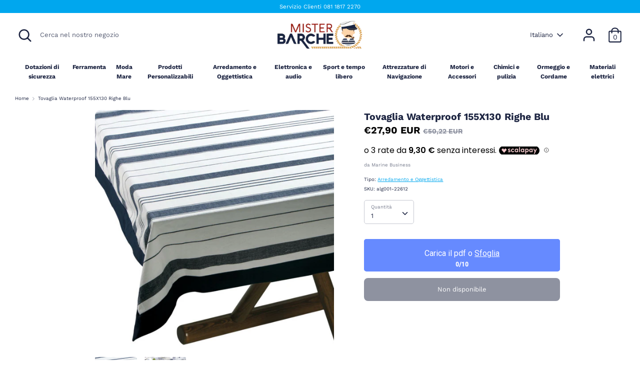

--- FILE ---
content_type: text/html; charset=utf-8
request_url: https://www.misterbarche.it/products/marine-business-tovaglia-155x130-righe-blu-waterproof
body_size: 56947
content:
<!doctype html>
<html class="no-js supports-no-cookies" lang="it">
<head>
  <script src='//d1liekpayvooaz.cloudfront.net/apps/uploadery/uploadery.js?shop=mister-barche.myshopify.com'></script>
<!-- Google Tag Manager -->
<script>(function(w,d,s,l,i){w[l]=w[l]||[];w[l].push({'gtm.start':
new Date().getTime(),event:'gtm.js'});var f=d.getElementsByTagName(s)[0],
j=d.createElement(s),dl=l!='dataLayer'?'&l='+l:'';j.async=true;j.src=
'https://www.googletagmanager.com/gtm.js?id='+i+dl;f.parentNode.insertBefore(j,f);
})(window,document,'script','dataLayer','GTM-NS8Q4ST');</script>
<!-- End Google Tag Manager -->
<!-- TAGinstall START -->
<script>
 (function(w) {  var first = document.getElementsByTagName('script')[0];  var script = document.createElement('script');  script.async = true;  script.src = 'https://gtm.taginstall.com/sites/f94dfb17dbefc36adc0002c01a32c0d55c97852ee011651b2dbe7b48c5db3962/gtm-data-layer-108-210715340.js';  script.addEventListener ("load", function() {  function start() {    var allProducts = [];  var shopCurrency = 'EUR';  var collectionTitle = null;    var customer = {  customerType: 'guest'  };    var pageType = 'Product Page';  var searchPerformed = false;  var cart = {  "items": [],  "total": 0.0,  "currency": "EUR",  };  if (!w.__TAGinstall) {  console.error('Unable to initialize Easy Tag - GTM & Data Layer.');  return;  }  w.__TAGinstall.init({  shopCurrency, allProducts, collectionTitle, searchPerformed, pageType, customer, cartData: cart  });     var product = {  name: "Tovaglia Waterproof 155X130 Righe Blu",  title: "Tovaglia Waterproof 155X130 Righe Blu",  id: "alg001-22612",  productId: "6785252720832",  variantId: "40268011536576",  handle: "marine-business-tovaglia-155x130-righe-blu-waterproof",  price: "27.9",  image: "\/\/www.misterbarche.it\/cdn\/shop\/products\/immagine-1-marine-business-tovaglia-155x130-righe-blu-waterproof_medium.jpg?v=1626466652",  brand: "Marine Business",  category: "Arredamento e Oggettistica","variants": [{  id: "40268011536576",  title: "Default Title",  sku: "alg001-22612",  price: "27.9",  compareAtPrice: "50.22",  },]  };  w.__TAGinstall.onProductPage({  product, collectionTitle, shopCurrency, ShopifyAnalytics  });    };  if (w.__TAGinstall && w.__TAGinstall.boot) {  w.__TAGinstall.boot(start);  }  }, false);  first.parentNode.insertBefore(script, first); })(window);  
</script>
<!-- TAGinstall END -->
  <meta name="facebook-domain-verification" content="739h5vsm3xdp2c52hlu0qyfawjp4tq" />

  <meta charset="utf-8" />
<meta name="viewport" content="width=device-width,initial-scale=1.0" />
<meta http-equiv="X-UA-Compatible" content="IE=edge">

<link rel="preconnect" href="https://cdn.shopify.com" crossorigin>
<link rel="preconnect" href="https://fonts.shopify.com" crossorigin>
<link rel="preconnect" href="https://monorail-edge.shopifysvc.com"><link rel="preload" as="font" href="//www.misterbarche.it/cdn/fonts/work_sans/worksans_n7.e2cf5bd8f2c7e9d30c030f9ea8eafc69f5a92f7b.woff2" type="font/woff2" crossorigin>
<link rel="preload" as="font" href="//www.misterbarche.it/cdn/fonts/work_sans/worksans_n4.b7973b3d07d0ace13de1b1bea9c45759cdbe12cf.woff2" type="font/woff2" crossorigin>
<link rel="preload" as="font" href="//www.misterbarche.it/cdn/fonts/work_sans/worksans_n7.e2cf5bd8f2c7e9d30c030f9ea8eafc69f5a92f7b.woff2" type="font/woff2" crossorigin>
<link rel="preload" as="font" href="//www.misterbarche.it/cdn/fonts/work_sans/worksans_n4.b7973b3d07d0ace13de1b1bea9c45759cdbe12cf.woff2" type="font/woff2" crossorigin><link rel="preload" as="font" href="//www.misterbarche.it/cdn/fonts/work_sans/worksans_n7.e2cf5bd8f2c7e9d30c030f9ea8eafc69f5a92f7b.woff2" type="font/woff2" crossorigin><link rel="preload" as="font" href="//www.misterbarche.it/cdn/fonts/work_sans/worksans_i4.16ff51e3e71fc1d09ff97b9ff9ccacbeeb384ec4.woff2" type="font/woff2" crossorigin><link rel="preload" as="font" href="//www.misterbarche.it/cdn/fonts/work_sans/worksans_i7.7cdba6320b03c03dcaa365743a4e0e729fe97e54.woff2" type="font/woff2" crossorigin><link rel="preload" href="//www.misterbarche.it/cdn/shop/t/3/assets/vendor.js?v=41817386187007524081612347651" as="script">
<link rel="preload" href="//www.misterbarche.it/cdn/shop/t/3/assets/theme.js?v=162194048873145463331612347651" as="script"><link rel="canonical" href="https://www.misterbarche.it/products/marine-business-tovaglia-155x130-righe-blu-waterproof" /><link rel="shortcut icon" href="//www.misterbarche.it/cdn/shop/files/mrBarche_favicon.png?v=1613584397" type="image/png" /><meta name="description" content="Le tovaglie della linea WATERPROOF donano alla sua tavola un design nautico oltre a risultare molto pratiche. Il tessuto WATERPROOF impermeabile e antimacchia, rendendo la vita a bordo pi facile. Questo articolo nautico pu combinarsi con qualsiasi stoviglia in melamina, gi che disponibile in vari colori.">
  <!-- Boost 1.6.11 -->
  <meta name="theme-color" content="#00a7ee">

  
  <title>
    marine business tovaglia 155x130 righe blu waterproof
    
    
    
      &ndash; Mister Barche
    
  </title>

  


<meta property="og:site_name" content="Mister Barche">
<meta property="og:url" content="https://www.misterbarche.it/products/marine-business-tovaglia-155x130-righe-blu-waterproof">
<meta property="og:title" content="Tovaglia Waterproof 155X130 Righe Blu">
<meta property="og:type" content="product">
<meta property="og:description" content="Le tovaglie della linea WATERPROOF donano alla sua tavola un design nautico oltre a risultare molto pratiche. Il tessuto WATERPROOF impermeabile e antimacchia, rendendo la vita a bordo pi facile. Questo articolo nautico pu combinarsi con qualsiasi stoviglia in melamina, gi che disponibile in vari colori.">

  <meta property="og:price:amount" content="27,90">
  <meta property="og:price:currency" content="EUR">

<meta property="og:image" content="http://www.misterbarche.it/cdn/shop/products/immagine-1-marine-business-tovaglia-155x130-righe-blu-waterproof_1200x1200.jpg?v=1626466652">
      <meta property="og:image:width" content="650">
      <meta property="og:image:height" content="650">
    <meta property="og:image" content="http://www.misterbarche.it/cdn/shop/products/immagine-2-marine-business-tovaglia-155x130-righe-blu-waterproof_1200x1200.jpg?v=1626466652">
      <meta property="og:image:width" content="600">
      <meta property="og:image:height" content="450">
    
<meta property="og:image:secure_url" content="https://www.misterbarche.it/cdn/shop/products/immagine-1-marine-business-tovaglia-155x130-righe-blu-waterproof_1200x1200.jpg?v=1626466652"><meta property="og:image:secure_url" content="https://www.misterbarche.it/cdn/shop/products/immagine-2-marine-business-tovaglia-155x130-righe-blu-waterproof_1200x1200.jpg?v=1626466652">


<meta name="twitter:card" content="summary_large_image">
<meta name="twitter:title" content="Tovaglia Waterproof 155X130 Righe Blu">
<meta name="twitter:description" content="Le tovaglie della linea WATERPROOF donano alla sua tavola un design nautico oltre a risultare molto pratiche. Il tessuto WATERPROOF impermeabile e antimacchia, rendendo la vita a bordo pi facile. Questo articolo nautico pu combinarsi con qualsiasi stoviglia in melamina, gi che disponibile in vari colori.">


  <link href="//www.misterbarche.it/cdn/shop/t/3/assets/styles.css?v=168391605904162783941759261486" rel="stylesheet" type="text/css" media="all" />

  <script>
    document.documentElement.className = document.documentElement.className.replace('no-js', 'js');
    window.theme = window.theme || {};
    window.slate = window.slate || {};
    theme.moneyFormat = "€{{amount_with_comma_separator}} EUR",
    theme.strings = {
      addToCart: "Aggiungi al carrello",
      unavailable: "Non disponibile",
      addressError: "Errore durante la ricerca di quell\u0026#39;indirizzo",
      addressNoResults: "Nessun risultato per quell\u0026#39;indirizzo",
      addressQueryLimit: "Hai superato il limite di utilizzo dell'API di Google. Prendi in considerazione l'aggiornamento a un file \u003ca href=\"https:\/\/developers.google.com\/maps\/premium\/usage-limits\"\u003ePremium Plan\u003c\/a\u003e.",
      authError: "Si è verificato un problema durante l\u0026#39;autenticazione della tua chiave API di Google Maps.",
      addingToCart: "Aggiungi",
      addedToCart: "Aggiunto",
      addedToCartPopupTitle: "Aggiunto:",
      addedToCartPopupItems: "Pezzi",
      addedToCartPopupSubtotal: "Subtotale",
      addedToCartPopupGoToCart: "Prosegui con l\u0026#39;acquisto",
      cartTermsNotChecked: "È necessario accettare i termini e le condizioni prima di continuare.",
      searchLoading: "Caricamento in corso",
      searchMoreResults: "Vedi tutti i risultati",
      searchNoResults: "Nessun risultato",
      priceFrom: "Da",
      quantityTooHigh: "Puoi avere solo {{quantity}} nel tuo carrello",
      onSale: "In vendita",
      soldOut: "Non disponibile",
      unitPriceSeparator: " \/ ",
      close: "Chiudi",
      cart_shipping_calculator_hide_calculator: "Nascondi il calcolatore di spedizione",
      cart_shipping_calculator_title: "Ottieni stime di spedizione",
      cart_general_hide_note: "Nascondi le istruzioni per il venditore",
      cart_general_show_note: "Aggiungi le istruzioni per il venditore",
      previous: "Precedente",
      next: "Prossimo"
    }
    theme.routes = {
      account_login_url: '/account/login',
      account_register_url: '/account/register',
      account_addresses_url: '/account/addresses',
      search_url: '/search',
      cart_url: '/cart',
      cart_add_url: '/cart/add',
      cart_change_url: '/cart/change',
      product_recommendations_url: '/recommendations/products'
    }
    theme.settings = {
      uniformProductGridImagesEnabled: true,
      soldLabelEnabled: true,
      saleLabelEnabled: false,
      gridShowVendor: true
    }
  </script>

  

  <script>window.performance && window.performance.mark && window.performance.mark('shopify.content_for_header.start');</script><meta name="facebook-domain-verification" content="fn2afjqodkkwlh3ozhzvueqmct1xem">
<meta name="google-site-verification" content="HKJI8tvyD5fCeeIhRgUwLrjvsEjdZB8C-PJIoTDj7qg">
<meta id="shopify-digital-wallet" name="shopify-digital-wallet" content="/53086585024/digital_wallets/dialog">
<meta name="shopify-checkout-api-token" content="040d7ad24fe55494ce76e19d3e331fe2">
<link rel="alternate" hreflang="x-default" href="https://www.misterbarche.it/products/marine-business-tovaglia-155x130-righe-blu-waterproof">
<link rel="alternate" hreflang="it" href="https://www.misterbarche.it/products/marine-business-tovaglia-155x130-righe-blu-waterproof">
<link rel="alternate" hreflang="en" href="https://www.misterbarche.it/en/products/marine-business-tovaglia-155x130-righe-blu-waterproof">
<link rel="alternate" type="application/json+oembed" href="https://www.misterbarche.it/products/marine-business-tovaglia-155x130-righe-blu-waterproof.oembed">
<script async="async" src="/checkouts/internal/preloads.js?locale=it-IT"></script>
<link rel="preconnect" href="https://shop.app" crossorigin="anonymous">
<script async="async" src="https://shop.app/checkouts/internal/preloads.js?locale=it-IT&shop_id=53086585024" crossorigin="anonymous"></script>
<script id="apple-pay-shop-capabilities" type="application/json">{"shopId":53086585024,"countryCode":"IT","currencyCode":"EUR","merchantCapabilities":["supports3DS"],"merchantId":"gid:\/\/shopify\/Shop\/53086585024","merchantName":"Mister Barche","requiredBillingContactFields":["postalAddress","email","phone"],"requiredShippingContactFields":["postalAddress","email","phone"],"shippingType":"shipping","supportedNetworks":["visa","maestro","masterCard","amex"],"total":{"type":"pending","label":"Mister Barche","amount":"1.00"},"shopifyPaymentsEnabled":true,"supportsSubscriptions":true}</script>
<script id="shopify-features" type="application/json">{"accessToken":"040d7ad24fe55494ce76e19d3e331fe2","betas":["rich-media-storefront-analytics"],"domain":"www.misterbarche.it","predictiveSearch":true,"shopId":53086585024,"locale":"it"}</script>
<script>var Shopify = Shopify || {};
Shopify.shop = "mister-barche.myshopify.com";
Shopify.locale = "it";
Shopify.currency = {"active":"EUR","rate":"1.0"};
Shopify.country = "IT";
Shopify.theme = {"name":"Boost","id":118621700288,"schema_name":"Boost","schema_version":"1.6.11","theme_store_id":863,"role":"main"};
Shopify.theme.handle = "null";
Shopify.theme.style = {"id":null,"handle":null};
Shopify.cdnHost = "www.misterbarche.it/cdn";
Shopify.routes = Shopify.routes || {};
Shopify.routes.root = "/";</script>
<script type="module">!function(o){(o.Shopify=o.Shopify||{}).modules=!0}(window);</script>
<script>!function(o){function n(){var o=[];function n(){o.push(Array.prototype.slice.apply(arguments))}return n.q=o,n}var t=o.Shopify=o.Shopify||{};t.loadFeatures=n(),t.autoloadFeatures=n()}(window);</script>
<script>
  window.ShopifyPay = window.ShopifyPay || {};
  window.ShopifyPay.apiHost = "shop.app\/pay";
  window.ShopifyPay.redirectState = null;
</script>
<script id="shop-js-analytics" type="application/json">{"pageType":"product"}</script>
<script defer="defer" async type="module" src="//www.misterbarche.it/cdn/shopifycloud/shop-js/modules/v2/client.init-shop-cart-sync_B0kkjBRt.it.esm.js"></script>
<script defer="defer" async type="module" src="//www.misterbarche.it/cdn/shopifycloud/shop-js/modules/v2/chunk.common_AgTufRUD.esm.js"></script>
<script type="module">
  await import("//www.misterbarche.it/cdn/shopifycloud/shop-js/modules/v2/client.init-shop-cart-sync_B0kkjBRt.it.esm.js");
await import("//www.misterbarche.it/cdn/shopifycloud/shop-js/modules/v2/chunk.common_AgTufRUD.esm.js");

  window.Shopify.SignInWithShop?.initShopCartSync?.({"fedCMEnabled":true,"windoidEnabled":true});

</script>
<script>
  window.Shopify = window.Shopify || {};
  if (!window.Shopify.featureAssets) window.Shopify.featureAssets = {};
  window.Shopify.featureAssets['shop-js'] = {"shop-cart-sync":["modules/v2/client.shop-cart-sync_XOjUULQV.it.esm.js","modules/v2/chunk.common_AgTufRUD.esm.js"],"init-fed-cm":["modules/v2/client.init-fed-cm_CFGyCp6W.it.esm.js","modules/v2/chunk.common_AgTufRUD.esm.js"],"shop-button":["modules/v2/client.shop-button_D8PBjgvE.it.esm.js","modules/v2/chunk.common_AgTufRUD.esm.js"],"shop-cash-offers":["modules/v2/client.shop-cash-offers_UU-Uz0VT.it.esm.js","modules/v2/chunk.common_AgTufRUD.esm.js","modules/v2/chunk.modal_B6cKP347.esm.js"],"init-windoid":["modules/v2/client.init-windoid_DoFDvLIZ.it.esm.js","modules/v2/chunk.common_AgTufRUD.esm.js"],"shop-toast-manager":["modules/v2/client.shop-toast-manager_B4ykeoIZ.it.esm.js","modules/v2/chunk.common_AgTufRUD.esm.js"],"init-shop-email-lookup-coordinator":["modules/v2/client.init-shop-email-lookup-coordinator_CSPRSD92.it.esm.js","modules/v2/chunk.common_AgTufRUD.esm.js"],"init-shop-cart-sync":["modules/v2/client.init-shop-cart-sync_B0kkjBRt.it.esm.js","modules/v2/chunk.common_AgTufRUD.esm.js"],"avatar":["modules/v2/client.avatar_BTnouDA3.it.esm.js"],"pay-button":["modules/v2/client.pay-button_CPiJlQ5G.it.esm.js","modules/v2/chunk.common_AgTufRUD.esm.js"],"init-customer-accounts":["modules/v2/client.init-customer-accounts_C_Urp9Ri.it.esm.js","modules/v2/client.shop-login-button_BPreIq_c.it.esm.js","modules/v2/chunk.common_AgTufRUD.esm.js","modules/v2/chunk.modal_B6cKP347.esm.js"],"init-shop-for-new-customer-accounts":["modules/v2/client.init-shop-for-new-customer-accounts_Yq_StG--.it.esm.js","modules/v2/client.shop-login-button_BPreIq_c.it.esm.js","modules/v2/chunk.common_AgTufRUD.esm.js","modules/v2/chunk.modal_B6cKP347.esm.js"],"shop-login-button":["modules/v2/client.shop-login-button_BPreIq_c.it.esm.js","modules/v2/chunk.common_AgTufRUD.esm.js","modules/v2/chunk.modal_B6cKP347.esm.js"],"init-customer-accounts-sign-up":["modules/v2/client.init-customer-accounts-sign-up_DwpZPwLB.it.esm.js","modules/v2/client.shop-login-button_BPreIq_c.it.esm.js","modules/v2/chunk.common_AgTufRUD.esm.js","modules/v2/chunk.modal_B6cKP347.esm.js"],"shop-follow-button":["modules/v2/client.shop-follow-button_DF4PngeR.it.esm.js","modules/v2/chunk.common_AgTufRUD.esm.js","modules/v2/chunk.modal_B6cKP347.esm.js"],"checkout-modal":["modules/v2/client.checkout-modal_oq8wp8Y_.it.esm.js","modules/v2/chunk.common_AgTufRUD.esm.js","modules/v2/chunk.modal_B6cKP347.esm.js"],"lead-capture":["modules/v2/client.lead-capture_gcFup1jy.it.esm.js","modules/v2/chunk.common_AgTufRUD.esm.js","modules/v2/chunk.modal_B6cKP347.esm.js"],"shop-login":["modules/v2/client.shop-login_DiId8eKP.it.esm.js","modules/v2/chunk.common_AgTufRUD.esm.js","modules/v2/chunk.modal_B6cKP347.esm.js"],"payment-terms":["modules/v2/client.payment-terms_DTfZn2x7.it.esm.js","modules/v2/chunk.common_AgTufRUD.esm.js","modules/v2/chunk.modal_B6cKP347.esm.js"]};
</script>
<script>(function() {
  var isLoaded = false;
  function asyncLoad() {
    if (isLoaded) return;
    isLoaded = true;
    var urls = ["https:\/\/cdn.popt.in\/pixel.js?id=365d62380046e\u0026shop=mister-barche.myshopify.com","https:\/\/d1639lhkj5l89m.cloudfront.net\/js\/storefront\/uppromote.js?shop=mister-barche.myshopify.com","https:\/\/static.klaviyo.com\/onsite\/js\/XxBiXF\/klaviyo.js?company_id=XxBiXF\u0026shop=mister-barche.myshopify.com"];
    for (var i = 0; i < urls.length; i++) {
      var s = document.createElement('script');
      s.type = 'text/javascript';
      s.async = true;
      s.src = urls[i];
      var x = document.getElementsByTagName('script')[0];
      x.parentNode.insertBefore(s, x);
    }
  };
  if(window.attachEvent) {
    window.attachEvent('onload', asyncLoad);
  } else {
    window.addEventListener('load', asyncLoad, false);
  }
})();</script>
<script id="__st">var __st={"a":53086585024,"offset":3600,"reqid":"f35a9663-5fdc-43bc-887d-5867c9f75727-1768704303","pageurl":"www.misterbarche.it\/products\/marine-business-tovaglia-155x130-righe-blu-waterproof","u":"4ae964bb17cb","p":"product","rtyp":"product","rid":6785252720832};</script>
<script>window.ShopifyPaypalV4VisibilityTracking = true;</script>
<script id="captcha-bootstrap">!function(){'use strict';const t='contact',e='account',n='new_comment',o=[[t,t],['blogs',n],['comments',n],[t,'customer']],c=[[e,'customer_login'],[e,'guest_login'],[e,'recover_customer_password'],[e,'create_customer']],r=t=>t.map((([t,e])=>`form[action*='/${t}']:not([data-nocaptcha='true']) input[name='form_type'][value='${e}']`)).join(','),a=t=>()=>t?[...document.querySelectorAll(t)].map((t=>t.form)):[];function s(){const t=[...o],e=r(t);return a(e)}const i='password',u='form_key',d=['recaptcha-v3-token','g-recaptcha-response','h-captcha-response',i],f=()=>{try{return window.sessionStorage}catch{return}},m='__shopify_v',_=t=>t.elements[u];function p(t,e,n=!1){try{const o=window.sessionStorage,c=JSON.parse(o.getItem(e)),{data:r}=function(t){const{data:e,action:n}=t;return t[m]||n?{data:e,action:n}:{data:t,action:n}}(c);for(const[e,n]of Object.entries(r))t.elements[e]&&(t.elements[e].value=n);n&&o.removeItem(e)}catch(o){console.error('form repopulation failed',{error:o})}}const l='form_type',E='cptcha';function T(t){t.dataset[E]=!0}const w=window,h=w.document,L='Shopify',v='ce_forms',y='captcha';let A=!1;((t,e)=>{const n=(g='f06e6c50-85a8-45c8-87d0-21a2b65856fe',I='https://cdn.shopify.com/shopifycloud/storefront-forms-hcaptcha/ce_storefront_forms_captcha_hcaptcha.v1.5.2.iife.js',D={infoText:'Protetto da hCaptcha',privacyText:'Privacy',termsText:'Termini'},(t,e,n)=>{const o=w[L][v],c=o.bindForm;if(c)return c(t,g,e,D).then(n);var r;o.q.push([[t,g,e,D],n]),r=I,A||(h.body.append(Object.assign(h.createElement('script'),{id:'captcha-provider',async:!0,src:r})),A=!0)});var g,I,D;w[L]=w[L]||{},w[L][v]=w[L][v]||{},w[L][v].q=[],w[L][y]=w[L][y]||{},w[L][y].protect=function(t,e){n(t,void 0,e),T(t)},Object.freeze(w[L][y]),function(t,e,n,w,h,L){const[v,y,A,g]=function(t,e,n){const i=e?o:[],u=t?c:[],d=[...i,...u],f=r(d),m=r(i),_=r(d.filter((([t,e])=>n.includes(e))));return[a(f),a(m),a(_),s()]}(w,h,L),I=t=>{const e=t.target;return e instanceof HTMLFormElement?e:e&&e.form},D=t=>v().includes(t);t.addEventListener('submit',(t=>{const e=I(t);if(!e)return;const n=D(e)&&!e.dataset.hcaptchaBound&&!e.dataset.recaptchaBound,o=_(e),c=g().includes(e)&&(!o||!o.value);(n||c)&&t.preventDefault(),c&&!n&&(function(t){try{if(!f())return;!function(t){const e=f();if(!e)return;const n=_(t);if(!n)return;const o=n.value;o&&e.removeItem(o)}(t);const e=Array.from(Array(32),(()=>Math.random().toString(36)[2])).join('');!function(t,e){_(t)||t.append(Object.assign(document.createElement('input'),{type:'hidden',name:u})),t.elements[u].value=e}(t,e),function(t,e){const n=f();if(!n)return;const o=[...t.querySelectorAll(`input[type='${i}']`)].map((({name:t})=>t)),c=[...d,...o],r={};for(const[a,s]of new FormData(t).entries())c.includes(a)||(r[a]=s);n.setItem(e,JSON.stringify({[m]:1,action:t.action,data:r}))}(t,e)}catch(e){console.error('failed to persist form',e)}}(e),e.submit())}));const S=(t,e)=>{t&&!t.dataset[E]&&(n(t,e.some((e=>e===t))),T(t))};for(const o of['focusin','change'])t.addEventListener(o,(t=>{const e=I(t);D(e)&&S(e,y())}));const B=e.get('form_key'),M=e.get(l),P=B&&M;t.addEventListener('DOMContentLoaded',(()=>{const t=y();if(P)for(const e of t)e.elements[l].value===M&&p(e,B);[...new Set([...A(),...v().filter((t=>'true'===t.dataset.shopifyCaptcha))])].forEach((e=>S(e,t)))}))}(h,new URLSearchParams(w.location.search),n,t,e,['guest_login'])})(!0,!0)}();</script>
<script integrity="sha256-4kQ18oKyAcykRKYeNunJcIwy7WH5gtpwJnB7kiuLZ1E=" data-source-attribution="shopify.loadfeatures" defer="defer" src="//www.misterbarche.it/cdn/shopifycloud/storefront/assets/storefront/load_feature-a0a9edcb.js" crossorigin="anonymous"></script>
<script crossorigin="anonymous" defer="defer" src="//www.misterbarche.it/cdn/shopifycloud/storefront/assets/shopify_pay/storefront-65b4c6d7.js?v=20250812"></script>
<script data-source-attribution="shopify.dynamic_checkout.dynamic.init">var Shopify=Shopify||{};Shopify.PaymentButton=Shopify.PaymentButton||{isStorefrontPortableWallets:!0,init:function(){window.Shopify.PaymentButton.init=function(){};var t=document.createElement("script");t.src="https://www.misterbarche.it/cdn/shopifycloud/portable-wallets/latest/portable-wallets.it.js",t.type="module",document.head.appendChild(t)}};
</script>
<script data-source-attribution="shopify.dynamic_checkout.buyer_consent">
  function portableWalletsHideBuyerConsent(e){var t=document.getElementById("shopify-buyer-consent"),n=document.getElementById("shopify-subscription-policy-button");t&&n&&(t.classList.add("hidden"),t.setAttribute("aria-hidden","true"),n.removeEventListener("click",e))}function portableWalletsShowBuyerConsent(e){var t=document.getElementById("shopify-buyer-consent"),n=document.getElementById("shopify-subscription-policy-button");t&&n&&(t.classList.remove("hidden"),t.removeAttribute("aria-hidden"),n.addEventListener("click",e))}window.Shopify?.PaymentButton&&(window.Shopify.PaymentButton.hideBuyerConsent=portableWalletsHideBuyerConsent,window.Shopify.PaymentButton.showBuyerConsent=portableWalletsShowBuyerConsent);
</script>
<script>
  function portableWalletsCleanup(e){e&&e.src&&console.error("Failed to load portable wallets script "+e.src);var t=document.querySelectorAll("shopify-accelerated-checkout .shopify-payment-button__skeleton, shopify-accelerated-checkout-cart .wallet-cart-button__skeleton"),e=document.getElementById("shopify-buyer-consent");for(let e=0;e<t.length;e++)t[e].remove();e&&e.remove()}function portableWalletsNotLoadedAsModule(e){e instanceof ErrorEvent&&"string"==typeof e.message&&e.message.includes("import.meta")&&"string"==typeof e.filename&&e.filename.includes("portable-wallets")&&(window.removeEventListener("error",portableWalletsNotLoadedAsModule),window.Shopify.PaymentButton.failedToLoad=e,"loading"===document.readyState?document.addEventListener("DOMContentLoaded",window.Shopify.PaymentButton.init):window.Shopify.PaymentButton.init())}window.addEventListener("error",portableWalletsNotLoadedAsModule);
</script>

<script type="module" src="https://www.misterbarche.it/cdn/shopifycloud/portable-wallets/latest/portable-wallets.it.js" onError="portableWalletsCleanup(this)" crossorigin="anonymous"></script>
<script nomodule>
  document.addEventListener("DOMContentLoaded", portableWalletsCleanup);
</script>

<script id='scb4127' type='text/javascript' async='' src='https://www.misterbarche.it/cdn/shopifycloud/privacy-banner/storefront-banner.js'></script><link id="shopify-accelerated-checkout-styles" rel="stylesheet" media="screen" href="https://www.misterbarche.it/cdn/shopifycloud/portable-wallets/latest/accelerated-checkout-backwards-compat.css" crossorigin="anonymous">
<style id="shopify-accelerated-checkout-cart">
        #shopify-buyer-consent {
  margin-top: 1em;
  display: inline-block;
  width: 100%;
}

#shopify-buyer-consent.hidden {
  display: none;
}

#shopify-subscription-policy-button {
  background: none;
  border: none;
  padding: 0;
  text-decoration: underline;
  font-size: inherit;
  cursor: pointer;
}

#shopify-subscription-policy-button::before {
  box-shadow: none;
}

      </style>
<script id="sections-script" data-sections="product-recommendations" defer="defer" src="//www.misterbarche.it/cdn/shop/t/3/compiled_assets/scripts.js?v=735"></script>
<script>window.performance && window.performance.mark && window.performance.mark('shopify.content_for_header.end');</script>
<link rel="stylesheet" href="//www.misterbarche.it/cdn/shop/t/3/assets/seedgrow-whatsapp-style.css?v=32773064774679945221666685949">
 <meta name="google-site-verification" content="MIZXedASuZDA_PJwySrHPdIri-rZDI8sHk9ooCmE1CE" />
<!-- BEGIN app block: shopify://apps/upload-lift/blocks/app-embed/3c98bdcb-7587-4ade-bfe4-7d8af00d05ca -->
<script src="https://assets.cloudlift.app/api/assets/upload.js?shop=mister-barche.myshopify.com" defer="defer"></script>

<!-- END app block --><link href="https://cdn.shopify.com/extensions/019b5a94-a328-79ac-9b0a-d9abe0913c8c/bitbybit-google-signin-136/assets/app.css" rel="stylesheet" type="text/css" media="all">
<link href="https://monorail-edge.shopifysvc.com" rel="dns-prefetch">
<script>(function(){if ("sendBeacon" in navigator && "performance" in window) {try {var session_token_from_headers = performance.getEntriesByType('navigation')[0].serverTiming.find(x => x.name == '_s').description;} catch {var session_token_from_headers = undefined;}var session_cookie_matches = document.cookie.match(/_shopify_s=([^;]*)/);var session_token_from_cookie = session_cookie_matches && session_cookie_matches.length === 2 ? session_cookie_matches[1] : "";var session_token = session_token_from_headers || session_token_from_cookie || "";function handle_abandonment_event(e) {var entries = performance.getEntries().filter(function(entry) {return /monorail-edge.shopifysvc.com/.test(entry.name);});if (!window.abandonment_tracked && entries.length === 0) {window.abandonment_tracked = true;var currentMs = Date.now();var navigation_start = performance.timing.navigationStart;var payload = {shop_id: 53086585024,url: window.location.href,navigation_start,duration: currentMs - navigation_start,session_token,page_type: "product"};window.navigator.sendBeacon("https://monorail-edge.shopifysvc.com/v1/produce", JSON.stringify({schema_id: "online_store_buyer_site_abandonment/1.1",payload: payload,metadata: {event_created_at_ms: currentMs,event_sent_at_ms: currentMs}}));}}window.addEventListener('pagehide', handle_abandonment_event);}}());</script>
<script id="web-pixels-manager-setup">(function e(e,d,r,n,o){if(void 0===o&&(o={}),!Boolean(null===(a=null===(i=window.Shopify)||void 0===i?void 0:i.analytics)||void 0===a?void 0:a.replayQueue)){var i,a;window.Shopify=window.Shopify||{};var t=window.Shopify;t.analytics=t.analytics||{};var s=t.analytics;s.replayQueue=[],s.publish=function(e,d,r){return s.replayQueue.push([e,d,r]),!0};try{self.performance.mark("wpm:start")}catch(e){}var l=function(){var e={modern:/Edge?\/(1{2}[4-9]|1[2-9]\d|[2-9]\d{2}|\d{4,})\.\d+(\.\d+|)|Firefox\/(1{2}[4-9]|1[2-9]\d|[2-9]\d{2}|\d{4,})\.\d+(\.\d+|)|Chrom(ium|e)\/(9{2}|\d{3,})\.\d+(\.\d+|)|(Maci|X1{2}).+ Version\/(15\.\d+|(1[6-9]|[2-9]\d|\d{3,})\.\d+)([,.]\d+|)( \(\w+\)|)( Mobile\/\w+|) Safari\/|Chrome.+OPR\/(9{2}|\d{3,})\.\d+\.\d+|(CPU[ +]OS|iPhone[ +]OS|CPU[ +]iPhone|CPU IPhone OS|CPU iPad OS)[ +]+(15[._]\d+|(1[6-9]|[2-9]\d|\d{3,})[._]\d+)([._]\d+|)|Android:?[ /-](13[3-9]|1[4-9]\d|[2-9]\d{2}|\d{4,})(\.\d+|)(\.\d+|)|Android.+Firefox\/(13[5-9]|1[4-9]\d|[2-9]\d{2}|\d{4,})\.\d+(\.\d+|)|Android.+Chrom(ium|e)\/(13[3-9]|1[4-9]\d|[2-9]\d{2}|\d{4,})\.\d+(\.\d+|)|SamsungBrowser\/([2-9]\d|\d{3,})\.\d+/,legacy:/Edge?\/(1[6-9]|[2-9]\d|\d{3,})\.\d+(\.\d+|)|Firefox\/(5[4-9]|[6-9]\d|\d{3,})\.\d+(\.\d+|)|Chrom(ium|e)\/(5[1-9]|[6-9]\d|\d{3,})\.\d+(\.\d+|)([\d.]+$|.*Safari\/(?![\d.]+ Edge\/[\d.]+$))|(Maci|X1{2}).+ Version\/(10\.\d+|(1[1-9]|[2-9]\d|\d{3,})\.\d+)([,.]\d+|)( \(\w+\)|)( Mobile\/\w+|) Safari\/|Chrome.+OPR\/(3[89]|[4-9]\d|\d{3,})\.\d+\.\d+|(CPU[ +]OS|iPhone[ +]OS|CPU[ +]iPhone|CPU IPhone OS|CPU iPad OS)[ +]+(10[._]\d+|(1[1-9]|[2-9]\d|\d{3,})[._]\d+)([._]\d+|)|Android:?[ /-](13[3-9]|1[4-9]\d|[2-9]\d{2}|\d{4,})(\.\d+|)(\.\d+|)|Mobile Safari.+OPR\/([89]\d|\d{3,})\.\d+\.\d+|Android.+Firefox\/(13[5-9]|1[4-9]\d|[2-9]\d{2}|\d{4,})\.\d+(\.\d+|)|Android.+Chrom(ium|e)\/(13[3-9]|1[4-9]\d|[2-9]\d{2}|\d{4,})\.\d+(\.\d+|)|Android.+(UC? ?Browser|UCWEB|U3)[ /]?(15\.([5-9]|\d{2,})|(1[6-9]|[2-9]\d|\d{3,})\.\d+)\.\d+|SamsungBrowser\/(5\.\d+|([6-9]|\d{2,})\.\d+)|Android.+MQ{2}Browser\/(14(\.(9|\d{2,})|)|(1[5-9]|[2-9]\d|\d{3,})(\.\d+|))(\.\d+|)|K[Aa][Ii]OS\/(3\.\d+|([4-9]|\d{2,})\.\d+)(\.\d+|)/},d=e.modern,r=e.legacy,n=navigator.userAgent;return n.match(d)?"modern":n.match(r)?"legacy":"unknown"}(),u="modern"===l?"modern":"legacy",c=(null!=n?n:{modern:"",legacy:""})[u],f=function(e){return[e.baseUrl,"/wpm","/b",e.hashVersion,"modern"===e.buildTarget?"m":"l",".js"].join("")}({baseUrl:d,hashVersion:r,buildTarget:u}),m=function(e){var d=e.version,r=e.bundleTarget,n=e.surface,o=e.pageUrl,i=e.monorailEndpoint;return{emit:function(e){var a=e.status,t=e.errorMsg,s=(new Date).getTime(),l=JSON.stringify({metadata:{event_sent_at_ms:s},events:[{schema_id:"web_pixels_manager_load/3.1",payload:{version:d,bundle_target:r,page_url:o,status:a,surface:n,error_msg:t},metadata:{event_created_at_ms:s}}]});if(!i)return console&&console.warn&&console.warn("[Web Pixels Manager] No Monorail endpoint provided, skipping logging."),!1;try{return self.navigator.sendBeacon.bind(self.navigator)(i,l)}catch(e){}var u=new XMLHttpRequest;try{return u.open("POST",i,!0),u.setRequestHeader("Content-Type","text/plain"),u.send(l),!0}catch(e){return console&&console.warn&&console.warn("[Web Pixels Manager] Got an unhandled error while logging to Monorail."),!1}}}}({version:r,bundleTarget:l,surface:e.surface,pageUrl:self.location.href,monorailEndpoint:e.monorailEndpoint});try{o.browserTarget=l,function(e){var d=e.src,r=e.async,n=void 0===r||r,o=e.onload,i=e.onerror,a=e.sri,t=e.scriptDataAttributes,s=void 0===t?{}:t,l=document.createElement("script"),u=document.querySelector("head"),c=document.querySelector("body");if(l.async=n,l.src=d,a&&(l.integrity=a,l.crossOrigin="anonymous"),s)for(var f in s)if(Object.prototype.hasOwnProperty.call(s,f))try{l.dataset[f]=s[f]}catch(e){}if(o&&l.addEventListener("load",o),i&&l.addEventListener("error",i),u)u.appendChild(l);else{if(!c)throw new Error("Did not find a head or body element to append the script");c.appendChild(l)}}({src:f,async:!0,onload:function(){if(!function(){var e,d;return Boolean(null===(d=null===(e=window.Shopify)||void 0===e?void 0:e.analytics)||void 0===d?void 0:d.initialized)}()){var d=window.webPixelsManager.init(e)||void 0;if(d){var r=window.Shopify.analytics;r.replayQueue.forEach((function(e){var r=e[0],n=e[1],o=e[2];d.publishCustomEvent(r,n,o)})),r.replayQueue=[],r.publish=d.publishCustomEvent,r.visitor=d.visitor,r.initialized=!0}}},onerror:function(){return m.emit({status:"failed",errorMsg:"".concat(f," has failed to load")})},sri:function(e){var d=/^sha384-[A-Za-z0-9+/=]+$/;return"string"==typeof e&&d.test(e)}(c)?c:"",scriptDataAttributes:o}),m.emit({status:"loading"})}catch(e){m.emit({status:"failed",errorMsg:(null==e?void 0:e.message)||"Unknown error"})}}})({shopId: 53086585024,storefrontBaseUrl: "https://www.misterbarche.it",extensionsBaseUrl: "https://extensions.shopifycdn.com/cdn/shopifycloud/web-pixels-manager",monorailEndpoint: "https://monorail-edge.shopifysvc.com/unstable/produce_batch",surface: "storefront-renderer",enabledBetaFlags: ["2dca8a86"],webPixelsConfigList: [{"id":"3378184535","configuration":"{\"shopId\":\"92663\",\"env\":\"production\",\"metaData\":\"[]\"}","eventPayloadVersion":"v1","runtimeContext":"STRICT","scriptVersion":"8e11013497942cd9be82d03af35714e6","type":"APP","apiClientId":2773553,"privacyPurposes":[],"dataSharingAdjustments":{"protectedCustomerApprovalScopes":["read_customer_address","read_customer_email","read_customer_name","read_customer_personal_data","read_customer_phone"]}},{"id":"965050711","configuration":"{\"config\":\"{\\\"pixel_id\\\":\\\"G-1E8DEL6FW0\\\",\\\"target_country\\\":\\\"IT\\\",\\\"gtag_events\\\":[{\\\"type\\\":\\\"begin_checkout\\\",\\\"action_label\\\":\\\"G-1E8DEL6FW0\\\"},{\\\"type\\\":\\\"search\\\",\\\"action_label\\\":\\\"G-1E8DEL6FW0\\\"},{\\\"type\\\":\\\"view_item\\\",\\\"action_label\\\":[\\\"G-1E8DEL6FW0\\\",\\\"MC-4Q5PJW0LM4\\\"]},{\\\"type\\\":\\\"purchase\\\",\\\"action_label\\\":[\\\"G-1E8DEL6FW0\\\",\\\"MC-4Q5PJW0LM4\\\"]},{\\\"type\\\":\\\"page_view\\\",\\\"action_label\\\":[\\\"G-1E8DEL6FW0\\\",\\\"MC-4Q5PJW0LM4\\\"]},{\\\"type\\\":\\\"add_payment_info\\\",\\\"action_label\\\":\\\"G-1E8DEL6FW0\\\"},{\\\"type\\\":\\\"add_to_cart\\\",\\\"action_label\\\":\\\"G-1E8DEL6FW0\\\"}],\\\"enable_monitoring_mode\\\":false}\"}","eventPayloadVersion":"v1","runtimeContext":"OPEN","scriptVersion":"b2a88bafab3e21179ed38636efcd8a93","type":"APP","apiClientId":1780363,"privacyPurposes":[],"dataSharingAdjustments":{"protectedCustomerApprovalScopes":["read_customer_address","read_customer_email","read_customer_name","read_customer_personal_data","read_customer_phone"]}},{"id":"350749015","configuration":"{\"pixel_id\":\"398370826083130\",\"pixel_type\":\"facebook_pixel\",\"metaapp_system_user_token\":\"-\"}","eventPayloadVersion":"v1","runtimeContext":"OPEN","scriptVersion":"ca16bc87fe92b6042fbaa3acc2fbdaa6","type":"APP","apiClientId":2329312,"privacyPurposes":["ANALYTICS","MARKETING","SALE_OF_DATA"],"dataSharingAdjustments":{"protectedCustomerApprovalScopes":["read_customer_address","read_customer_email","read_customer_name","read_customer_personal_data","read_customer_phone"]}},{"id":"192577879","eventPayloadVersion":"v1","runtimeContext":"LAX","scriptVersion":"1","type":"CUSTOM","privacyPurposes":["ANALYTICS"],"name":"Google Analytics tag (migrated)"},{"id":"shopify-app-pixel","configuration":"{}","eventPayloadVersion":"v1","runtimeContext":"STRICT","scriptVersion":"0450","apiClientId":"shopify-pixel","type":"APP","privacyPurposes":["ANALYTICS","MARKETING"]},{"id":"shopify-custom-pixel","eventPayloadVersion":"v1","runtimeContext":"LAX","scriptVersion":"0450","apiClientId":"shopify-pixel","type":"CUSTOM","privacyPurposes":["ANALYTICS","MARKETING"]}],isMerchantRequest: false,initData: {"shop":{"name":"Mister Barche","paymentSettings":{"currencyCode":"EUR"},"myshopifyDomain":"mister-barche.myshopify.com","countryCode":"IT","storefrontUrl":"https:\/\/www.misterbarche.it"},"customer":null,"cart":null,"checkout":null,"productVariants":[{"price":{"amount":27.9,"currencyCode":"EUR"},"product":{"title":"Tovaglia Waterproof 155X130 Righe Blu","vendor":"Marine Business","id":"6785252720832","untranslatedTitle":"Tovaglia Waterproof 155X130 Righe Blu","url":"\/products\/marine-business-tovaglia-155x130-righe-blu-waterproof","type":"Arredamento e Oggettistica"},"id":"40268011536576","image":{"src":"\/\/www.misterbarche.it\/cdn\/shop\/products\/immagine-1-marine-business-tovaglia-155x130-righe-blu-waterproof.jpg?v=1626466652"},"sku":"alg001-22612","title":"Default Title","untranslatedTitle":"Default Title"}],"purchasingCompany":null},},"https://www.misterbarche.it/cdn","fcfee988w5aeb613cpc8e4bc33m6693e112",{"modern":"","legacy":""},{"shopId":"53086585024","storefrontBaseUrl":"https:\/\/www.misterbarche.it","extensionBaseUrl":"https:\/\/extensions.shopifycdn.com\/cdn\/shopifycloud\/web-pixels-manager","surface":"storefront-renderer","enabledBetaFlags":"[\"2dca8a86\"]","isMerchantRequest":"false","hashVersion":"fcfee988w5aeb613cpc8e4bc33m6693e112","publish":"custom","events":"[[\"page_viewed\",{}],[\"product_viewed\",{\"productVariant\":{\"price\":{\"amount\":27.9,\"currencyCode\":\"EUR\"},\"product\":{\"title\":\"Tovaglia Waterproof 155X130 Righe Blu\",\"vendor\":\"Marine Business\",\"id\":\"6785252720832\",\"untranslatedTitle\":\"Tovaglia Waterproof 155X130 Righe Blu\",\"url\":\"\/products\/marine-business-tovaglia-155x130-righe-blu-waterproof\",\"type\":\"Arredamento e Oggettistica\"},\"id\":\"40268011536576\",\"image\":{\"src\":\"\/\/www.misterbarche.it\/cdn\/shop\/products\/immagine-1-marine-business-tovaglia-155x130-righe-blu-waterproof.jpg?v=1626466652\"},\"sku\":\"alg001-22612\",\"title\":\"Default Title\",\"untranslatedTitle\":\"Default Title\"}}]]"});</script><script>
  window.ShopifyAnalytics = window.ShopifyAnalytics || {};
  window.ShopifyAnalytics.meta = window.ShopifyAnalytics.meta || {};
  window.ShopifyAnalytics.meta.currency = 'EUR';
  var meta = {"product":{"id":6785252720832,"gid":"gid:\/\/shopify\/Product\/6785252720832","vendor":"Marine Business","type":"Arredamento e Oggettistica","handle":"marine-business-tovaglia-155x130-righe-blu-waterproof","variants":[{"id":40268011536576,"price":2790,"name":"Tovaglia Waterproof 155X130 Righe Blu","public_title":null,"sku":"alg001-22612"}],"remote":false},"page":{"pageType":"product","resourceType":"product","resourceId":6785252720832,"requestId":"f35a9663-5fdc-43bc-887d-5867c9f75727-1768704303"}};
  for (var attr in meta) {
    window.ShopifyAnalytics.meta[attr] = meta[attr];
  }
</script>
<script class="analytics">
  (function () {
    var customDocumentWrite = function(content) {
      var jquery = null;

      if (window.jQuery) {
        jquery = window.jQuery;
      } else if (window.Checkout && window.Checkout.$) {
        jquery = window.Checkout.$;
      }

      if (jquery) {
        jquery('body').append(content);
      }
    };

    var hasLoggedConversion = function(token) {
      if (token) {
        return document.cookie.indexOf('loggedConversion=' + token) !== -1;
      }
      return false;
    }

    var setCookieIfConversion = function(token) {
      if (token) {
        var twoMonthsFromNow = new Date(Date.now());
        twoMonthsFromNow.setMonth(twoMonthsFromNow.getMonth() + 2);

        document.cookie = 'loggedConversion=' + token + '; expires=' + twoMonthsFromNow;
      }
    }

    var trekkie = window.ShopifyAnalytics.lib = window.trekkie = window.trekkie || [];
    if (trekkie.integrations) {
      return;
    }
    trekkie.methods = [
      'identify',
      'page',
      'ready',
      'track',
      'trackForm',
      'trackLink'
    ];
    trekkie.factory = function(method) {
      return function() {
        var args = Array.prototype.slice.call(arguments);
        args.unshift(method);
        trekkie.push(args);
        return trekkie;
      };
    };
    for (var i = 0; i < trekkie.methods.length; i++) {
      var key = trekkie.methods[i];
      trekkie[key] = trekkie.factory(key);
    }
    trekkie.load = function(config) {
      trekkie.config = config || {};
      trekkie.config.initialDocumentCookie = document.cookie;
      var first = document.getElementsByTagName('script')[0];
      var script = document.createElement('script');
      script.type = 'text/javascript';
      script.onerror = function(e) {
        var scriptFallback = document.createElement('script');
        scriptFallback.type = 'text/javascript';
        scriptFallback.onerror = function(error) {
                var Monorail = {
      produce: function produce(monorailDomain, schemaId, payload) {
        var currentMs = new Date().getTime();
        var event = {
          schema_id: schemaId,
          payload: payload,
          metadata: {
            event_created_at_ms: currentMs,
            event_sent_at_ms: currentMs
          }
        };
        return Monorail.sendRequest("https://" + monorailDomain + "/v1/produce", JSON.stringify(event));
      },
      sendRequest: function sendRequest(endpointUrl, payload) {
        // Try the sendBeacon API
        if (window && window.navigator && typeof window.navigator.sendBeacon === 'function' && typeof window.Blob === 'function' && !Monorail.isIos12()) {
          var blobData = new window.Blob([payload], {
            type: 'text/plain'
          });

          if (window.navigator.sendBeacon(endpointUrl, blobData)) {
            return true;
          } // sendBeacon was not successful

        } // XHR beacon

        var xhr = new XMLHttpRequest();

        try {
          xhr.open('POST', endpointUrl);
          xhr.setRequestHeader('Content-Type', 'text/plain');
          xhr.send(payload);
        } catch (e) {
          console.log(e);
        }

        return false;
      },
      isIos12: function isIos12() {
        return window.navigator.userAgent.lastIndexOf('iPhone; CPU iPhone OS 12_') !== -1 || window.navigator.userAgent.lastIndexOf('iPad; CPU OS 12_') !== -1;
      }
    };
    Monorail.produce('monorail-edge.shopifysvc.com',
      'trekkie_storefront_load_errors/1.1',
      {shop_id: 53086585024,
      theme_id: 118621700288,
      app_name: "storefront",
      context_url: window.location.href,
      source_url: "//www.misterbarche.it/cdn/s/trekkie.storefront.cd680fe47e6c39ca5d5df5f0a32d569bc48c0f27.min.js"});

        };
        scriptFallback.async = true;
        scriptFallback.src = '//www.misterbarche.it/cdn/s/trekkie.storefront.cd680fe47e6c39ca5d5df5f0a32d569bc48c0f27.min.js';
        first.parentNode.insertBefore(scriptFallback, first);
      };
      script.async = true;
      script.src = '//www.misterbarche.it/cdn/s/trekkie.storefront.cd680fe47e6c39ca5d5df5f0a32d569bc48c0f27.min.js';
      first.parentNode.insertBefore(script, first);
    };
    trekkie.load(
      {"Trekkie":{"appName":"storefront","development":false,"defaultAttributes":{"shopId":53086585024,"isMerchantRequest":null,"themeId":118621700288,"themeCityHash":"7487674755308915488","contentLanguage":"it","currency":"EUR","eventMetadataId":"2859863e-4d5e-4372-8bb7-c59bdb4ecb75"},"isServerSideCookieWritingEnabled":true,"monorailRegion":"shop_domain","enabledBetaFlags":["65f19447"]},"Session Attribution":{},"S2S":{"facebookCapiEnabled":true,"source":"trekkie-storefront-renderer","apiClientId":580111}}
    );

    var loaded = false;
    trekkie.ready(function() {
      if (loaded) return;
      loaded = true;

      window.ShopifyAnalytics.lib = window.trekkie;

      var originalDocumentWrite = document.write;
      document.write = customDocumentWrite;
      try { window.ShopifyAnalytics.merchantGoogleAnalytics.call(this); } catch(error) {};
      document.write = originalDocumentWrite;

      window.ShopifyAnalytics.lib.page(null,{"pageType":"product","resourceType":"product","resourceId":6785252720832,"requestId":"f35a9663-5fdc-43bc-887d-5867c9f75727-1768704303","shopifyEmitted":true});

      var match = window.location.pathname.match(/checkouts\/(.+)\/(thank_you|post_purchase)/)
      var token = match? match[1]: undefined;
      if (!hasLoggedConversion(token)) {
        setCookieIfConversion(token);
        window.ShopifyAnalytics.lib.track("Viewed Product",{"currency":"EUR","variantId":40268011536576,"productId":6785252720832,"productGid":"gid:\/\/shopify\/Product\/6785252720832","name":"Tovaglia Waterproof 155X130 Righe Blu","price":"27.90","sku":"alg001-22612","brand":"Marine Business","variant":null,"category":"Arredamento e Oggettistica","nonInteraction":true,"remote":false},undefined,undefined,{"shopifyEmitted":true});
      window.ShopifyAnalytics.lib.track("monorail:\/\/trekkie_storefront_viewed_product\/1.1",{"currency":"EUR","variantId":40268011536576,"productId":6785252720832,"productGid":"gid:\/\/shopify\/Product\/6785252720832","name":"Tovaglia Waterproof 155X130 Righe Blu","price":"27.90","sku":"alg001-22612","brand":"Marine Business","variant":null,"category":"Arredamento e Oggettistica","nonInteraction":true,"remote":false,"referer":"https:\/\/www.misterbarche.it\/products\/marine-business-tovaglia-155x130-righe-blu-waterproof"});
      }
    });


        var eventsListenerScript = document.createElement('script');
        eventsListenerScript.async = true;
        eventsListenerScript.src = "//www.misterbarche.it/cdn/shopifycloud/storefront/assets/shop_events_listener-3da45d37.js";
        document.getElementsByTagName('head')[0].appendChild(eventsListenerScript);

})();</script>
  <script>
  if (!window.ga || (window.ga && typeof window.ga !== 'function')) {
    window.ga = function ga() {
      (window.ga.q = window.ga.q || []).push(arguments);
      if (window.Shopify && window.Shopify.analytics && typeof window.Shopify.analytics.publish === 'function') {
        window.Shopify.analytics.publish("ga_stub_called", {}, {sendTo: "google_osp_migration"});
      }
      console.error("Shopify's Google Analytics stub called with:", Array.from(arguments), "\nSee https://help.shopify.com/manual/promoting-marketing/pixels/pixel-migration#google for more information.");
    };
    if (window.Shopify && window.Shopify.analytics && typeof window.Shopify.analytics.publish === 'function') {
      window.Shopify.analytics.publish("ga_stub_initialized", {}, {sendTo: "google_osp_migration"});
    }
  }
</script>
<script
  defer
  src="https://www.misterbarche.it/cdn/shopifycloud/perf-kit/shopify-perf-kit-3.0.4.min.js"
  data-application="storefront-renderer"
  data-shop-id="53086585024"
  data-render-region="gcp-us-east1"
  data-page-type="product"
  data-theme-instance-id="118621700288"
  data-theme-name="Boost"
  data-theme-version="1.6.11"
  data-monorail-region="shop_domain"
  data-resource-timing-sampling-rate="10"
  data-shs="true"
  data-shs-beacon="true"
  data-shs-export-with-fetch="true"
  data-shs-logs-sample-rate="1"
  data-shs-beacon-endpoint="https://www.misterbarche.it/api/collect"
></script>
</head>
<body id="marine-business-tovaglia-155x130-righe-blu-waterproof" class="template-product">

  <a class="in-page-link visually-hidden skip-link" href="#MainContent">Salta al contenuto</a>

  <div id="shopify-section-header" class="shopify-section"><style data-shopify>
    .store-logo {
      max-width: 170px;
    }
  
    .utils__item--search-icon,
    .settings-open-bar--small,
    .utils__right {
      width: calc(50% - (170px / 2));
    }
  
</style>
<div class="site-header docking-header" data-section-id="header" data-section-type="header" role="banner"><section class="announcement-bar"><div class="announcement-bar__content container">Servizio Clienti 081 1817 2270</div></section><header class="header-content container">
      <div class="page-header page-width"><div class="docked-mobile-navigation-container">
        <div class="docked-mobile-navigation-container__inner"><div class="utils relative  utils--center">
          <!-- MOBILE BURGER -->
          <button class="btn btn--plain burger-icon feather-icon js-mobile-menu-icon hide-for-search" aria-label="Menu">
            <svg aria-hidden="true" focusable="false" role="presentation" class="icon feather-menu" viewBox="0 0 24 24"><path d="M3 12h18M3 6h18M3 18h18"/></svg>
          </button>

            <!-- DESKTOP SEARCH -->
  
  

  <div class="utils__item search-bar desktop-only search-bar--open  live-search live-search--show-price settings-open-bar desktop-only  settings-open-bar--small">
  <div class="search-bar__container">
    <button class="btn btn--plain feather-icon icon--header search-form__icon js-search-form-focus" aria-label="Apri ricerca">
      <svg aria-hidden="true" focusable="false" role="presentation" class="icon feather-search" viewBox="0 0 24 24"><circle cx="10.5" cy="10.5" r="7.5"/><path d="M21 21l-5.2-5.2"/></svg>
    </button>
    <span class="icon-fallback-text">Cerca</span>

    <form class="search-form" action="/search" method="get" role="search" autocomplete="off">
      <input type="hidden" name="type" value="product" />
      <input type="hidden" name="options[prefix]" value="last" />
      <label for="open-search-bar " class="label-hidden">
        Cerca nel nostro negozio
      </label>
      <input type="search"
             name="q"
             id="open-search-bar "
             value=""
             placeholder="Cerca nel nostro negozio"
             class="search-form__input"
             autocomplete="off"
             autocorrect="off">
      <button type="submit" class="btn btn--plain search-form__button" aria-label="Cerca">
      </button>
    </form>

    

    <div class="search-bar__results">
    </div>
  </div>
</div>




<!-- LOGO / STORE NAME --><div class="h1 store-logo  hide-for-search  hide-for-search-mobile   store-logo--image store-logo-desktop--center store-logo-mobile--inline" itemscope itemtype="http://schema.org/Organization"><!-- DESKTOP LOGO -->
  <a href="/" itemprop="url" class="site-logo site-header__logo-image">
    <meta itemprop="name" content="Mister Barche"><img src="//www.misterbarche.it/cdn/shop/files/logo_color_340x.png?v=1613583938"
          alt="Mister Barche"
          itemprop="logo"></a></div>
<div class="utils__right"><!-- CURRENCY CONVERTER -->
              <div class="utils__item utils__item--currency header-localization header-localization--desktop hide-for-search">
                <form method="post" action="/localization" id="localization_form_desktop-header" accept-charset="UTF-8" class="selectors-form" enctype="multipart/form-data"><input type="hidden" name="form_type" value="localization" /><input type="hidden" name="utf8" value="✓" /><input type="hidden" name="_method" value="put" /><input type="hidden" name="return_to" value="/products/marine-business-tovaglia-155x130-righe-blu-waterproof" /><div class="selectors-form__item">
      <h2 class="visually-hidden" id="lang-heading-desktop-header">
        Lingua
      </h2>

      <div class="disclosure" data-disclosure-locale>
        <button type="button" class="disclosure__toggle" aria-expanded="false" aria-controls="lang-list-desktop-header" aria-describedby="lang-heading-desktop-header" data-disclosure-toggle>
          Italiano
          <span class="disclosure__toggle-arrow" role="presentation"><svg aria-hidden="true" focusable="false" role="presentation" class="icon feather-icon feather-chevron-down" viewBox="0 0 24 24"><path d="M6 9l6 6 6-6"/></svg>
</span>
        </button>
        <ul id="lang-list-desktop-header" class="disclosure-list" data-disclosure-list>
          
            <li class="disclosure-list__item disclosure-list__item--current">
              <a class="disclosure-list__option" href="#" lang="it" aria-current="true" data-value="it" data-disclosure-option>
                Italiano
              </a>
            </li>
            <li class="disclosure-list__item ">
              <a class="disclosure-list__option" href="#" lang="en"  data-value="en" data-disclosure-option>
                English
              </a>
            </li></ul>
        <input type="hidden" name="locale_code" id="LocaleSelector-desktop-header" value="it" data-disclosure-input/>
      </div>
    </div></form>
              </div><!-- ACCOUNT -->
            
              <div class="utils__item customer-account hide-for-search">
    <a href="/account" class="customer-account__parent-link feather-icon icon--header" aria-haspopup="true" aria-expanded="false" aria-label="Account"><svg aria-hidden="true" focusable="false" role="presentation" class="icon icon-account" viewBox="0 0 24 24"><path d="M20 21v-2a4 4 0 0 0-4-4H8a4 4 0 0 0-4 4v2"/><circle cx="12" cy="7" r="4"/></svg></a>
    <ul class="customer-account__menu">
      
        <li class="customer-account__link customer-login">
          <a href="/account/login">
            Accedi
          </a>
        </li>
        <li class="customer-account__link customer-register">
          <a href="/account/register">
          Crea un account
          </a>
        </li>
      
    </ul>
  </div>
            

            <!-- CART -->
            
            
            <div class="utils__item header-cart hide-for-search">
              <a href="/cart">
                <span class="feather-icon icon--header"><svg aria-hidden="true" focusable="false" role="presentation" class="icon feather-bag" viewBox="0 0 24 28"><rect x="1" y="7" width="22" height="20" rx="2" ry="2"/><path d="M6 10V6a5 4 2 0 1 12 0v4"/></svg></span>
                <span class="header-cart__count">0</span>
              </a>
              
            </div>
            
          </div>

        </div>

        
        </div>
        </div>
        
      </div>
    </header>

    
    <div class="docked-navigation-container docked-navigation-container--center">
    <div class="docked-navigation-container__inner">
    

    <section class="header-navigation container">
      <nav class="navigation__container">

        <!-- DOCKED NAV SEARCH CENTER LAYOUT--><div class="docking-header__utils docking-header__center-layout-search">
            <a href="/search" class="plain-link utils__item hide-for-search js-search-form-open" aria-label="Cerca">
              <span class="feather-icon icon--header">
                <svg aria-hidden="true" focusable="false" role="presentation" class="icon feather-search" viewBox="0 0 24 24"><circle cx="10.5" cy="10.5" r="7.5"/><path d="M21 21l-5.2-5.2"/></svg>
              </span>
              <span class="icon-fallback-text">Cerca</span>
            </a>
          </div><!-- MOBILE MENU UTILS -->
        <div class="mobile-menu-utils"><!-- MOBILE MENU LOCALIZATION -->
            <div class="utils__item utils__item--currency header-localization header-localization--mobile hide-for-search">
              <form method="post" action="/localization" id="localization_form_mobile-header" accept-charset="UTF-8" class="selectors-form" enctype="multipart/form-data"><input type="hidden" name="form_type" value="localization" /><input type="hidden" name="utf8" value="✓" /><input type="hidden" name="_method" value="put" /><input type="hidden" name="return_to" value="/products/marine-business-tovaglia-155x130-righe-blu-waterproof" /><div class="selectors-form__item">
      <h2 class="visually-hidden" id="lang-heading-mobile-header">
        Lingua
      </h2>

      <div class="disclosure" data-disclosure-locale>
        <button type="button" class="disclosure__toggle" aria-expanded="false" aria-controls="lang-list-mobile-header" aria-describedby="lang-heading-mobile-header" data-disclosure-toggle>
          Italiano
          <span class="disclosure__toggle-arrow" role="presentation"><svg aria-hidden="true" focusable="false" role="presentation" class="icon feather-icon feather-chevron-down" viewBox="0 0 24 24"><path d="M6 9l6 6 6-6"/></svg>
</span>
        </button>
        <ul id="lang-list-mobile-header" class="disclosure-list" data-disclosure-list>
          
            <li class="disclosure-list__item disclosure-list__item--current">
              <a class="disclosure-list__option" href="#" lang="it" aria-current="true" data-value="it" data-disclosure-option>
                Italiano
              </a>
            </li>
            <li class="disclosure-list__item ">
              <a class="disclosure-list__option" href="#" lang="en"  data-value="en" data-disclosure-option>
                English
              </a>
            </li></ul>
        <input type="hidden" name="locale_code" id="LocaleSelector-mobile-header" value="it" data-disclosure-input/>
      </div>
    </div></form>
            </div><!-- MOBILE MENU CLOSE -->
          <button class="btn btn--plain close-mobile-menu js-close-mobile-menu" aria-label="Chiudi">
            <span class="feather-icon icon--header">
              <svg aria-hidden="true" focusable="false" role="presentation" class="icon feather-x" viewBox="0 0 24 24"><path d="M18 6L6 18M6 6l12 12"/></svg>
            </span>
          </button>
        </div>

        <!-- MOBILE MENU SEARCH BAR -->
        <div class="mobile-menu-search-bar">
          <div class="utils__item search-bar mobile-only  search-bar--open  live-search live-search--show-price mobile-menu-search">
  <div class="search-bar__container">
    <button class="btn btn--plain feather-icon icon--header search-form__icon js-search-form-focus" aria-label="Apri ricerca">
      <svg aria-hidden="true" focusable="false" role="presentation" class="icon feather-search" viewBox="0 0 24 24"><circle cx="10.5" cy="10.5" r="7.5"/><path d="M21 21l-5.2-5.2"/></svg>
    </button>
    <span class="icon-fallback-text">Cerca</span>

    <form class="search-form" action="/search" method="get" role="search" autocomplete="off">
      <input type="hidden" name="type" value="product" />
      <input type="hidden" name="options[prefix]" value="last" />
      <label for="mobile-menu-search" class="label-hidden">
        Cerca nel nostro negozio
      </label>
      <input type="search"
             name="q"
             id="mobile-menu-search"
             value=""
             placeholder="Cerca nel nostro negozio"
             class="search-form__input"
             autocomplete="off"
             autocorrect="off">
      <button type="submit" class="btn btn--plain search-form__button" aria-label="Cerca">
      </button>
    </form>

    
  </div>
</div>



        </div>

        <!-- MOBILE MENU -->
        <ul class="nav mobile-site-nav">
          
            <li class="mobile-site-nav__item">
              <a href="/collections/dotazioni-di-sicurezza" class="mobile-site-nav__link">
                Dotazioni di sicurezza
              </a>
              
                <button class="btn--plain feather-icon mobile-site-nav__icon" aria-label="Apri menu"><svg aria-hidden="true" focusable="false" role="presentation" class="icon feather-icon feather-chevron-down" viewBox="0 0 24 24"><path d="M6 9l6 6 6-6"/></svg>
</button>
              
              
                <ul class="mobile-site-nav__menu">
                  
                    <li class="mobile-site-nav__item">
                      <a href="/collections/libri-nautici" class="mobile-site-nav__link">
                        Libri nautici
                      </a>
                      
                      
                    </li>
                  
                    <li class="mobile-site-nav__item">
                      <a href="/collections/cinture-di-sicurezza" class="mobile-site-nav__link">
                        Cinture di sicurezza
                      </a>
                      
                      
                    </li>
                  
                    <li class="mobile-site-nav__item">
                      <a href="/collections/porta-salvagente-e-boette" class="mobile-site-nav__link">
                        Porta salvagente e boette
                      </a>
                      
                      
                    </li>
                  
                    <li class="mobile-site-nav__item">
                      <a href="/collections/sassole" class="mobile-site-nav__link">
                        Sassole
                      </a>
                      
                      
                    </li>
                  
                    <li class="mobile-site-nav__item">
                      <a href="/collections/carteggio" class="mobile-site-nav__link">
                        Carteggio
                      </a>
                      
                      
                    </li>
                  
                    <li class="mobile-site-nav__item">
                      <a href="/collections/binocoli" class="mobile-site-nav__link">
                        Binocoli
                      </a>
                      
                      
                    </li>
                  
                    <li class="mobile-site-nav__item">
                      <a href="/collections/zattere" class="mobile-site-nav__link">
                        Zattere
                      </a>
                      
                      
                    </li>
                  
                    <li class="mobile-site-nav__item">
                      <a href="/collections/pronto-soccorso" class="mobile-site-nav__link">
                        Pronto soccorso
                      </a>
                      
                      
                    </li>
                  
                    <li class="mobile-site-nav__item">
                      <a href="/collections/boette-elettriche" class="mobile-site-nav__link">
                        Boette elettriche
                      </a>
                      
                      
                    </li>
                  
                    <li class="mobile-site-nav__item">
                      <a href="/collections/kit-rianimazione" class="mobile-site-nav__link">
                        Kit rianimazione
                      </a>
                      
                      
                    </li>
                  
                    <li class="mobile-site-nav__item">
                      <a href="/collections/fuochi-di-segnalazione-e-fumogeni" class="mobile-site-nav__link">
                        Fuochi di Segnalazione e Fumogeni
                      </a>
                      
                      
                    </li>
                  
                    <li class="mobile-site-nav__item">
                      <a href="/collections/giubbotti-di-salvataggio" class="mobile-site-nav__link">
                        Giubbotti di salvataggio
                      </a>
                      
                      
                    </li>
                  
                    <li class="mobile-site-nav__item">
                      <a href="/collections/bandiere-e-aste" class="mobile-site-nav__link">
                        Bandiere e aste
                      </a>
                      
                      
                    </li>
                  
                    <li class="mobile-site-nav__item">
                      <a href="/collections/salvagenti-anulari" class="mobile-site-nav__link">
                        Salvagenti anulari
                      </a>
                      
                      
                    </li>
                  
                    <li class="mobile-site-nav__item">
                      <a href="/collections/catarifrangenti" class="mobile-site-nav__link">
                        Catarifrangenti
                      </a>
                      
                      
                    </li>
                  
                    <li class="mobile-site-nav__item">
                      <a href="/collections/banzichi" class="mobile-site-nav__link">
                        Banzichi
                      </a>
                      
                      
                    </li>
                  
                    <li class="mobile-site-nav__item">
                      <a href="/collections/megafono" class="mobile-site-nav__link">
                        Megafono
                      </a>
                      
                      
                    </li>
                  
                    <li class="mobile-site-nav__item">
                      <a href="/collections/estintori" class="mobile-site-nav__link">
                        Estintori
                      </a>
                      
                      
                    </li>
                  
                    <li class="mobile-site-nav__item">
                      <a href="/collections/carte-nautiche" class="mobile-site-nav__link">
                        Carte nautiche
                      </a>
                      
                      
                    </li>
                  
                </ul>
              
            </li>
          
            <li class="mobile-site-nav__item">
              <a href="/collections/ferramenta" class="mobile-site-nav__link">
                Ferramenta
              </a>
              
                <button class="btn--plain feather-icon mobile-site-nav__icon" aria-label="Apri menu"><svg aria-hidden="true" focusable="false" role="presentation" class="icon feather-icon feather-chevron-down" viewBox="0 0 24 24"><path d="M6 9l6 6 6-6"/></svg>
</button>
              
              
                <ul class="mobile-site-nav__menu">
                  
                    <li class="mobile-site-nav__item">
                      <a href="/collections/serrature" class="mobile-site-nav__link">
                        Serrature
                      </a>
                      
                      
                    </li>
                  
                    <li class="mobile-site-nav__item">
                      <a href="/collections/maniglie-corrimano-e-supporti" class="mobile-site-nav__link">
                        Maniglie corrimano e supporti
                      </a>
                      
                      
                    </li>
                  
                    <li class="mobile-site-nav__item">
                      <a href="/collections/raccordi-per-pulpiti" class="mobile-site-nav__link">
                        Raccordi per pulpiti
                      </a>
                      
                      
                    </li>
                  
                    <li class="mobile-site-nav__item">
                      <a href="/collections/ponticelli" class="mobile-site-nav__link">
                        Ponticelli
                      </a>
                      
                      
                    </li>
                  
                    <li class="mobile-site-nav__item">
                      <a href="/collections/grilli" class="mobile-site-nav__link">
                        Grilli
                      </a>
                      
                      
                    </li>
                  
                    <li class="mobile-site-nav__item">
                      <a href="/collections/viteria" class="mobile-site-nav__link">
                        Viteria
                      </a>
                      
                      
                    </li>
                  
                    <li class="mobile-site-nav__item">
                      <a href="/collections/respiratore" class="mobile-site-nav__link">
                        Respiratore
                      </a>
                      
                      
                    </li>
                  
                    <li class="mobile-site-nav__item">
                      <a href="/collections/molle-a-gas" class="mobile-site-nav__link">
                        Molle a gas
                      </a>
                      
                      
                    </li>
                  
                    <li class="mobile-site-nav__item">
                      <a href="/collections/carta-abrasiva-e-smeriglio" class="mobile-site-nav__link">
                        Carta abrasiva e smeriglio
                      </a>
                      
                      
                    </li>
                  
                    <li class="mobile-site-nav__item">
                      <a href="/collections/fascette" class="mobile-site-nav__link">
                        Fascette
                      </a>
                      
                      
                    </li>
                  
                    <li class="mobile-site-nav__item">
                      <a href="/collections/tute-e-guanti-da-lavoro" class="mobile-site-nav__link">
                        Tute e guanti da lavoro
                      </a>
                      
                      
                    </li>
                  
                    <li class="mobile-site-nav__item">
                      <a href="/collections/sicurezza" class="mobile-site-nav__link">
                        Sicurezza
                      </a>
                      
                      
                    </li>
                  
                    <li class="mobile-site-nav__item">
                      <a href="/collections/guarnizioni" class="mobile-site-nav__link">
                        Guarnizioni
                      </a>
                      
                      
                    </li>
                  
                    <li class="mobile-site-nav__item">
                      <a href="/collections/golfari" class="mobile-site-nav__link">
                        Golfari
                      </a>
                      
                      
                    </li>
                  
                    <li class="mobile-site-nav__item">
                      <a href="/collections/compassi-portelli" class="mobile-site-nav__link">
                        Compassi portelli
                      </a>
                      
                      
                    </li>
                  
                    <li class="mobile-site-nav__item">
                      <a href="/collections/fermaporte" class="mobile-site-nav__link">
                        Fermaporte
                      </a>
                      
                      
                    </li>
                  
                    <li class="mobile-site-nav__item">
                      <a href="/collections/gancetti" class="mobile-site-nav__link">
                        Gancetti
                      </a>
                      
                      
                    </li>
                  
                    <li class="mobile-site-nav__item">
                      <a href="/collections/raccordi-acqua" class="mobile-site-nav__link">
                        Raccordi acqua
                      </a>
                      
                      
                    </li>
                  
                    <li class="mobile-site-nav__item">
                      <a href="/collections/riduzioni" class="mobile-site-nav__link">
                        Riduzioni
                      </a>
                      
                      
                    </li>
                  
                    <li class="mobile-site-nav__item">
                      <a href="/collections/portagomma" class="mobile-site-nav__link">
                        Portagomma
                      </a>
                      
                      
                    </li>
                  
                    <li class="mobile-site-nav__item">
                      <a href="/collections/manicotti" class="mobile-site-nav__link">
                        Manicotti
                      </a>
                      
                      
                    </li>
                  
                    <li class="mobile-site-nav__item">
                      <a href="/collections/valvole-a-sfera" class="mobile-site-nav__link">
                        Valvole a sfera
                      </a>
                      
                      
                    </li>
                  
                    <li class="mobile-site-nav__item">
                      <a href="/collections/gomiti" class="mobile-site-nav__link">
                        Gomiti
                      </a>
                      
                      
                    </li>
                  
                    <li class="mobile-site-nav__item">
                      <a href="/collections/anodi" class="mobile-site-nav__link">
                        Anodi
                      </a>
                      
                      
                    </li>
                  
                    <li class="mobile-site-nav__item">
                      <a href="/collections/bitte" class="mobile-site-nav__link">
                        Bitte
                      </a>
                      
                      
                    </li>
                  
                    <li class="mobile-site-nav__item">
                      <a href="/collections/girelle" class="mobile-site-nav__link">
                        Girelle
                      </a>
                      
                      
                    </li>
                  
                    <li class="mobile-site-nav__item">
                      <a href="/collections/nipples" class="mobile-site-nav__link">
                        Nipples
                      </a>
                      
                      
                    </li>
                  
                    <li class="mobile-site-nav__item">
                      <a href="/collections/passacavi" class="mobile-site-nav__link">
                        Passacavi
                      </a>
                      
                      
                    </li>
                  
                    <li class="mobile-site-nav__item">
                      <a href="/collections/lucchetti" class="mobile-site-nav__link">
                        Lucchetti
                      </a>
                      
                      
                    </li>
                  
                    <li class="mobile-site-nav__item">
                      <a href="/collections/scalmiere" class="mobile-site-nav__link">
                        Scalmiere
                      </a>
                      
                      
                    </li>
                  
                    <li class="mobile-site-nav__item">
                      <a href="/collections/clip-fermaremi" class="mobile-site-nav__link">
                        Clip fermaremi
                      </a>
                      
                      
                    </li>
                  
                    <li class="mobile-site-nav__item">
                      <a href="/collections/moschettoni" class="mobile-site-nav__link">
                        Moschettoni
                      </a>
                      
                      
                    </li>
                  
                    <li class="mobile-site-nav__item">
                      <a href="/collections/redance" class="mobile-site-nav__link">
                        Redance
                      </a>
                      
                      
                    </li>
                  
                    <li class="mobile-site-nav__item">
                      <a href="/collections/tenditori" class="mobile-site-nav__link">
                        Tenditori
                      </a>
                      
                      
                    </li>
                  
                    <li class="mobile-site-nav__item">
                      <a href="/collections/cavo-parafil-e-accessori" class="mobile-site-nav__link">
                        Cavo parafil e accessori
                      </a>
                      
                      
                    </li>
                  
                    <li class="mobile-site-nav__item">
                      <a href="/collections/cavi-inox" class="mobile-site-nav__link">
                        Cavi inox
                      </a>
                      
                      
                    </li>
                  
                    <li class="mobile-site-nav__item">
                      <a href="/collections/cerniere-per-sedili" class="mobile-site-nav__link">
                        Cerniere per sedili
                      </a>
                      
                      
                    </li>
                  
                    <li class="mobile-site-nav__item">
                      <a href="/collections/maniglie-porte" class="mobile-site-nav__link">
                        Maniglie porte
                      </a>
                      
                      
                    </li>
                  
                    <li class="mobile-site-nav__item">
                      <a href="/collections/cerniere" class="mobile-site-nav__link">
                        Cerniere
                      </a>
                      
                      
                    </li>
                  
                    <li class="mobile-site-nav__item">
                      <a href="/collections/chiusure-varie" class="mobile-site-nav__link">
                        Chiusure varie
                      </a>
                      
                      
                    </li>
                  
                    <li class="mobile-site-nav__item">
                      <a href="/collections/ricambi-scalette" class="mobile-site-nav__link">
                        Ricambi scalette
                      </a>
                      
                      
                    </li>
                  
                    <li class="mobile-site-nav__item">
                      <a href="/collections/passi-duomo" class="mobile-site-nav__link">
                        Passi d'uomo
                      </a>
                      
                      
                    </li>
                  
                    <li class="mobile-site-nav__item">
                      <a href="/collections/alzapaglioli" class="mobile-site-nav__link">
                        Alzapaglioli
                      </a>
                      
                      
                    </li>
                  
                    <li class="mobile-site-nav__item">
                      <a href="/collections/chiusure-boccaporti" class="mobile-site-nav__link">
                        Chiusure boccaporti
                      </a>
                      
                      
                    </li>
                  
                    <li class="mobile-site-nav__item">
                      <a href="/collections/utensili" class="mobile-site-nav__link">
                        Utensili
                      </a>
                      
                      
                    </li>
                  
                </ul>
              
            </li>
          
            <li class="mobile-site-nav__item">
              <a href="/collections/moda-mare" class="mobile-site-nav__link">
                Moda Mare
              </a>
              
                <button class="btn--plain feather-icon mobile-site-nav__icon" aria-label="Apri menu"><svg aria-hidden="true" focusable="false" role="presentation" class="icon feather-icon feather-chevron-down" viewBox="0 0 24 24"><path d="M6 9l6 6 6-6"/></svg>
</button>
              
              
                <ul class="mobile-site-nav__menu">
                  
                    <li class="mobile-site-nav__item">
                      <a href="/collections/borsa-vico-di-mare" class="mobile-site-nav__link">
                        Borsa Vico di Mare
                      </a>
                      
                      
                    </li>
                  
                    <li class="mobile-site-nav__item">
                      <a href="/collections/sacca-vico-di-mare" class="mobile-site-nav__link">
                        Sacca Vico di Mare
                      </a>
                      
                      
                    </li>
                  
                    <li class="mobile-site-nav__item">
                      <a href="/collections/pochette-vico-di-mare" class="mobile-site-nav__link">
                        Pochette Vico di Mare
                      </a>
                      
                      
                    </li>
                  
                </ul>
              
            </li>
          
            <li class="mobile-site-nav__item">
              <a href="/collections/prodotti-da-personalizzare" class="mobile-site-nav__link">
                Prodotti Personalizzabili
              </a>
              
                <button class="btn--plain feather-icon mobile-site-nav__icon" aria-label="Apri menu"><svg aria-hidden="true" focusable="false" role="presentation" class="icon feather-icon feather-chevron-down" viewBox="0 0 24 24"><path d="M6 9l6 6 6-6"/></svg>
</button>
              
              
                <ul class="mobile-site-nav__menu">
                  
                    <li class="mobile-site-nav__item">
                      <a href="/collections/accappatoi-da-personalizzare" class="mobile-site-nav__link">
                        Accappatoi
                      </a>
                      
                      
                    </li>
                  
                    <li class="mobile-site-nav__item">
                      <a href="/collections/teli-mare-da-personalizzare" class="mobile-site-nav__link">
                        Teli Mare
                      </a>
                      
                      
                    </li>
                  
                </ul>
              
            </li>
          
            <li class="mobile-site-nav__item">
              <a href="/collections/arredamento-e-oggettistica" class="mobile-site-nav__link">
                Arredamento e Oggettistica
              </a>
              
                <button class="btn--plain feather-icon mobile-site-nav__icon" aria-label="Apri menu"><svg aria-hidden="true" focusable="false" role="presentation" class="icon feather-icon feather-chevron-down" viewBox="0 0 24 24"><path d="M6 9l6 6 6-6"/></svg>
</button>
              
              
                <ul class="mobile-site-nav__menu">
                  
                    <li class="mobile-site-nav__item">
                      <a href="/collections/candele-profumate-a-led" class="mobile-site-nav__link">
                        Candele profumate a LED
                      </a>
                      
                      
                    </li>
                  
                    <li class="mobile-site-nav__item">
                      <a href="/collections/teak-sintetico" class="mobile-site-nav__link">
                        Teak sintetico
                      </a>
                      
                      
                    </li>
                  
                    <li class="mobile-site-nav__item">
                      <a href="/collections/oggettistica-e-articoli-da-regalo" class="mobile-site-nav__link">
                        Oggettistica e articoli da regalo
                      </a>
                      
                      
                    </li>
                  
                    <li class="mobile-site-nav__item">
                      <a href="/collections/stuoie" class="mobile-site-nav__link">
                        Stuoie
                      </a>
                      
                      
                    </li>
                  
                    <li class="mobile-site-nav__item">
                      <a href="/collections/poltroncine" class="mobile-site-nav__link">
                        Poltroncine
                      </a>
                      
                      
                    </li>
                  
                    <li class="mobile-site-nav__item">
                      <a href="/collections/coltelli" class="mobile-site-nav__link">
                        Coltelli
                      </a>
                      
                      
                    </li>
                  
                    <li class="mobile-site-nav__item">
                      <a href="/collections/marricreo" class="mobile-site-nav__link">
                        Marricreo
                      </a>
                      
                      
                    </li>
                  
                    <li class="mobile-site-nav__item">
                      <a href="/collections/accessori-da-tavola" class="mobile-site-nav__link">
                        Accessori da tavola
                      </a>
                      
                      
                    </li>
                  
                    <li class="mobile-site-nav__item">
                      <a href="/collections/portachiavi" class="mobile-site-nav__link">
                        Portachiavi
                      </a>
                      
                      
                    </li>
                  
                    <li class="mobile-site-nav__item">
                      <a href="/collections/posacenere" class="mobile-site-nav__link">
                        Posacenere
                      </a>
                      
                      
                    </li>
                  
                    <li class="mobile-site-nav__item">
                      <a href="/collections/pentole" class="mobile-site-nav__link">
                        Pentole
                      </a>
                      
                      
                    </li>
                  
                    <li class="mobile-site-nav__item">
                      <a href="/collections/tovaglie" class="mobile-site-nav__link">
                        Tovaglie
                      </a>
                      
                      
                    </li>
                  
                    <li class="mobile-site-nav__item">
                      <a href="/collections/tavoli" class="mobile-site-nav__link">
                        Tavoli
                      </a>
                      
                      
                    </li>
                  
                    <li class="mobile-site-nav__item">
                      <a href="/collections/sgabelli" class="mobile-site-nav__link">
                        Sgabelli
                      </a>
                      
                      
                    </li>
                  
                    <li class="mobile-site-nav__item">
                      <a href="/collections/appendiabiti" class="mobile-site-nav__link">
                        Appendiabiti
                      </a>
                      
                      
                    </li>
                  
                    <li class="mobile-site-nav__item">
                      <a href="/collections/teli-mare" class="mobile-site-nav__link">
                        Teli mare
                      </a>
                      
                      
                    </li>
                  
                    <li class="mobile-site-nav__item">
                      <a href="/collections/lenzuola" class="mobile-site-nav__link">
                        Lenzuola
                      </a>
                      
                      
                    </li>
                  
                    <li class="mobile-site-nav__item">
                      <a href="/collections/coperte" class="mobile-site-nav__link">
                        Coperte
                      </a>
                      
                      
                    </li>
                  
                    <li class="mobile-site-nav__item">
                      <a href="/collections/cuscini-e-poggiaschiena" class="mobile-site-nav__link">
                        Cuscini e poggiaschiena
                      </a>
                      
                      
                    </li>
                  
                    <li class="mobile-site-nav__item">
                      <a href="/collections/tappeti" class="mobile-site-nav__link">
                        Tappeti
                      </a>
                      
                      
                    </li>
                  
                    <li class="mobile-site-nav__item">
                      <a href="/collections/tendina-parasole" class="mobile-site-nav__link">
                        Tendina parasole
                      </a>
                      
                      
                    </li>
                  
                    <li class="mobile-site-nav__item">
                      <a href="/collections/campane" class="mobile-site-nav__link">
                        Campane
                      </a>
                      
                      
                    </li>
                  
                    <li class="mobile-site-nav__item">
                      <a href="/collections/portaoggetti-vari" class="mobile-site-nav__link">
                        Portaoggetti vari
                      </a>
                      
                      
                    </li>
                  
                </ul>
              
            </li>
          
            <li class="mobile-site-nav__item">
              <a href="/collections/elettronica-e-audio" class="mobile-site-nav__link">
                Elettronica e audio
              </a>
              
                <button class="btn--plain feather-icon mobile-site-nav__icon" aria-label="Apri menu"><svg aria-hidden="true" focusable="false" role="presentation" class="icon feather-icon feather-chevron-down" viewBox="0 0 24 24"><path d="M6 9l6 6 6-6"/></svg>
</button>
              
              
                <ul class="mobile-site-nav__menu">
                  
                    <li class="mobile-site-nav__item">
                      <a href="/collections/strumentazione-e-indicatori-vdo-1" class="mobile-site-nav__link">
                        Strumentazione e indicatori VDO
                      </a>
                      
                      
                    </li>
                  
                    <li class="mobile-site-nav__item">
                      <a href="/collections/riflettori-radar" class="mobile-site-nav__link">
                        Riflettori radar
                      </a>
                      
                      
                    </li>
                  
                    <li class="mobile-site-nav__item">
                      <a href="/collections/antifurti" class="mobile-site-nav__link">
                        Antifurti
                      </a>
                      
                      
                    </li>
                  
                    <li class="mobile-site-nav__item">
                      <a href="/collections/vhf-fissi-e-portatili" class="mobile-site-nav__link">
                        VHF fissi e portatili
                      </a>
                      
                      
                    </li>
                  
                    <li class="mobile-site-nav__item">
                      <a href="/collections/garmin-e-raymarine" class="mobile-site-nav__link">
                        Garmin e Raymarine
                      </a>
                      
                      
                    </li>
                  
                    <li class="mobile-site-nav__item">
                      <a href="/collections/televisori" class="mobile-site-nav__link">
                        Televisori
                      </a>
                      
                      
                    </li>
                  
                    <li class="mobile-site-nav__item">
                      <a href="/collections/telefoni-satellitari" class="mobile-site-nav__link">
                        Telefoni satellitari
                      </a>
                      
                      
                    </li>
                  
                    <li class="mobile-site-nav__item">
                      <a href="/collections/bussole-e-accessori" class="mobile-site-nav__link">
                        Bussole e accessori
                      </a>
                      
                      
                    </li>
                  
                    <li class="mobile-site-nav__item">
                      <a href="/collections/indicatori" class="mobile-site-nav__link">
                        Indicatori
                      </a>
                      
                      
                    </li>
                  
                    <li class="mobile-site-nav__item">
                      <a href="/collections/strumentazione-e-indicatori-x-line" class="mobile-site-nav__link">
                        Strumentazione e indicatori X-LINE
                      </a>
                      
                      
                    </li>
                  
                    <li class="mobile-site-nav__item">
                      <a href="/collections/ecoplotter" class="mobile-site-nav__link">
                        Ecoplotter
                      </a>
                      
                      
                    </li>
                  
                    <li class="mobile-site-nav__item">
                      <a href="/collections/audio" class="mobile-site-nav__link">
                        Audio
                      </a>
                      
                      
                    </li>
                  
                    <li class="mobile-site-nav__item">
                      <a href="/collections/antenne-e-accessori" class="mobile-site-nav__link">
                        Antenne e accessori
                      </a>
                      
                      
                    </li>
                  
                    <li class="mobile-site-nav__item">
                      <a href="/collections/strumentazione-e-indicatori-uflex" class="mobile-site-nav__link">
                        Strumentazione e indicatori UFLEX
                      </a>
                      
                      
                    </li>
                  
                    <li class="mobile-site-nav__item">
                      <a href="/collections/navionics-cartografia" class="mobile-site-nav__link">
                        Navionics Cartografia
                      </a>
                      
                      
                    </li>
                  
                    <li class="mobile-site-nav__item">
                      <a href="/collections/barometri-igrometri-e-orologi" class="mobile-site-nav__link">
                        Barometri  Igrometri e orologi
                      </a>
                      
                      
                    </li>
                  
                    <li class="mobile-site-nav__item">
                      <a href="/collections/generatori-corrente" class="mobile-site-nav__link">
                        Generatori corrente
                      </a>
                      
                      
                    </li>
                  
                    <li class="mobile-site-nav__item">
                      <a href="/collections/dimmer" class="mobile-site-nav__link">
                        Dimmer
                      </a>
                      
                      
                    </li>
                  
                    <li class="mobile-site-nav__item">
                      <a href="/collections/localizzatore-emergenza" class="mobile-site-nav__link">
                        Localizzatore emergenza
                      </a>
                      
                      
                    </li>
                  
                </ul>
              
            </li>
          
            <li class="mobile-site-nav__item">
              <a href="/collections/articoli-sportivi-e-tempo-libero" class="mobile-site-nav__link">
                Sport e tempo libero
              </a>
              
                <button class="btn--plain feather-icon mobile-site-nav__icon" aria-label="Apri menu"><svg aria-hidden="true" focusable="false" role="presentation" class="icon feather-icon feather-chevron-down" viewBox="0 0 24 24"><path d="M6 9l6 6 6-6"/></svg>
</button>
              
              
                <ul class="mobile-site-nav__menu">
                  
                    <li class="mobile-site-nav__item">
                      <a href="/collections/gonfiatori" class="mobile-site-nav__link">
                        Gonfiatori
                      </a>
                      
                      
                    </li>
                  
                    <li class="mobile-site-nav__item">
                      <a href="/collections/acquascooter-e-accessori" class="mobile-site-nav__link">
                        Acquascooter e Accessori
                      </a>
                      
                      
                    </li>
                  
                    <li class="mobile-site-nav__item">
                      <a href="/collections/bombolino-per-immersioni" class="mobile-site-nav__link">
                        Bombolino per immersioni
                      </a>
                      
                      
                    </li>
                  
                    <li class="mobile-site-nav__item">
                      <a href="/collections/baywatch" class="mobile-site-nav__link">
                        Baywatch
                      </a>
                      
                      
                    </li>
                  
                    <li class="mobile-site-nav__item">
                      <a href="/collections/specchio-retrovisore" class="mobile-site-nav__link">
                        Specchio retrovisore
                      </a>
                      
                      
                    </li>
                  
                    <li class="mobile-site-nav__item">
                      <a href="/collections/tavole-mare" class="mobile-site-nav__link">
                        Tavole mare
                      </a>
                      
                      
                    </li>
                  
                    <li class="mobile-site-nav__item">
                      <a href="/collections/accendini" class="mobile-site-nav__link">
                        Accendini
                      </a>
                      
                      
                    </li>
                  
                    <li class="mobile-site-nav__item">
                      <a href="/collections/materassini-amp-accessori" class="mobile-site-nav__link">
                        Materassini e accessori
                      </a>
                      
                      
                    </li>
                  
                    <li class="mobile-site-nav__item">
                      <a href="/collections/canoe" class="mobile-site-nav__link">
                        Canoe
                      </a>
                      
                      
                    </li>
                  
                    <li class="mobile-site-nav__item">
                      <a href="/collections/piscine" class="mobile-site-nav__link">
                        Piscine
                      </a>
                      
                      
                    </li>
                  
                    <li class="mobile-site-nav__item">
                      <a href="/collections/wakeboard" class="mobile-site-nav__link">
                        Wakeboard
                      </a>
                      
                      
                    </li>
                  
                    <li class="mobile-site-nav__item">
                      <a href="/collections/kneeboard" class="mobile-site-nav__link">
                        Kneeboard
                      </a>
                      
                      
                    </li>
                  
                    <li class="mobile-site-nav__item">
                      <a href="/collections/sci-e-accessori" class="mobile-site-nav__link">
                        Sci e accessori
                      </a>
                      
                      
                    </li>
                  
                    <li class="mobile-site-nav__item">
                      <a href="/collections/custodie-stagne-e-impermeabili" class="mobile-site-nav__link">
                        Custodie stagne e impermeabili
                      </a>
                      
                      
                    </li>
                  
                    <li class="mobile-site-nav__item">
                      <a href="/collections/battiscopio" class="mobile-site-nav__link">
                        Battiscopio
                      </a>
                      
                      
                    </li>
                  
                    <li class="mobile-site-nav__item">
                      <a href="/collections/maschere" class="mobile-site-nav__link">
                        Maschere
                      </a>
                      
                      
                    </li>
                  
                    <li class="mobile-site-nav__item">
                      <a href="/collections/sup" class="mobile-site-nav__link">
                        Sup
                      </a>
                      
                      
                    </li>
                  
                    <li class="mobile-site-nav__item">
                      <a href="/collections/bananoni" class="mobile-site-nav__link">
                        Bananoni
                      </a>
                      
                      
                    </li>
                  
                    <li class="mobile-site-nav__item">
                      <a href="/collections/pinne" class="mobile-site-nav__link">
                        Pinne
                      </a>
                      
                      
                    </li>
                  
                    <li class="mobile-site-nav__item">
                      <a href="/collections/giochi-dacqua" class="mobile-site-nav__link">
                        Giochi d'acqua
                      </a>
                      
                      
                    </li>
                  
                    <li class="mobile-site-nav__item">
                      <a href="/collections/scarpe-e-stivali" class="mobile-site-nav__link">
                        Scarpe e stivali
                      </a>
                      
                      
                    </li>
                  
                    <li class="mobile-site-nav__item">
                      <a href="/collections/abbigliamento-e-tecnico" class="mobile-site-nav__link">
                        Abbigliamento e tecnico
                      </a>
                      
                      
                    </li>
                  
                    <li class="mobile-site-nav__item">
                      <a href="/collections/caschi" class="mobile-site-nav__link">
                        Caschi
                      </a>
                      
                      
                    </li>
                  
                    <li class="mobile-site-nav__item">
                      <a href="/collections/occhiali-da-sole" class="mobile-site-nav__link">
                        Occhiali da sole
                      </a>
                      
                      
                    </li>
                  
                    <li class="mobile-site-nav__item">
                      <a href="/collections/borsa-mare-1" class="mobile-site-nav__link">
                        Borsa Mare
                      </a>
                      
                      
                    </li>
                  
                </ul>
              
            </li>
          
            <li class="mobile-site-nav__item">
              <a href="/collections/attrezzature-di-navigazione" class="mobile-site-nav__link">
                Attrezzature di Navigazione
              </a>
              
                <button class="btn--plain feather-icon mobile-site-nav__icon" aria-label="Apri menu"><svg aria-hidden="true" focusable="false" role="presentation" class="icon feather-icon feather-chevron-down" viewBox="0 0 24 24"><path d="M6 9l6 6 6-6"/></svg>
</button>
              
              
                <ul class="mobile-site-nav__menu">
                  
                    <li class="mobile-site-nav__item">
                      <a href="/collections/gommoni-e-battelli" class="mobile-site-nav__link">
                        Gommoni e Battelli
                      </a>
                      
                      
                    </li>
                  
                    <li class="mobile-site-nav__item">
                      <a href="/collections/ganci-dattracco" class="mobile-site-nav__link">
                        Ganci d'attracco
                      </a>
                      
                      
                    </li>
                  
                    <li class="mobile-site-nav__item">
                      <a href="/collections/lettere-adesive" class="mobile-site-nav__link">
                        Lettere adesive
                      </a>
                      
                      
                    </li>
                  
                    <li class="mobile-site-nav__item">
                      <a href="/collections/autoadesivi" class="mobile-site-nav__link">
                        Autoadesivi
                      </a>
                      
                      
                    </li>
                  
                    <li class="mobile-site-nav__item">
                      <a href="/collections/gran-pavese" class="mobile-site-nav__link">
                        Gran pavese
                      </a>
                      
                      
                    </li>
                  
                    <li class="mobile-site-nav__item">
                      <a href="/collections/porta-parabordi" class="mobile-site-nav__link">
                        Porta parabordi
                      </a>
                      
                      
                    </li>
                  
                    <li class="mobile-site-nav__item">
                      <a href="/collections/candelieri-ed-accessori" class="mobile-site-nav__link">
                        Candelieri ed accessori
                      </a>
                      
                      
                    </li>
                  
                    <li class="mobile-site-nav__item">
                      <a href="/collections/pagaie" class="mobile-site-nav__link">
                        Pagaie
                      </a>
                      
                      
                    </li>
                  
                    <li class="mobile-site-nav__item">
                      <a href="/collections/mezzi-marinai" class="mobile-site-nav__link">
                        Mezzi marinai
                      </a>
                      
                      
                    </li>
                  
                    <li class="mobile-site-nav__item">
                      <a href="/collections/tenax" class="mobile-site-nav__link">
                        Tenax
                      </a>
                      
                      
                    </li>
                  
                    <li class="mobile-site-nav__item">
                      <a href="/collections/parabordi-ed-accessori" class="mobile-site-nav__link">
                        Parabordi ed Accessori
                      </a>
                      
                      
                    </li>
                  
                    <li class="mobile-site-nav__item">
                      <a href="/collections/eliche-di-manovra" class="mobile-site-nav__link">
                        Eliche di manovra
                      </a>
                      
                      
                    </li>
                  
                    <li class="mobile-site-nav__item">
                      <a href="/collections/parabanchine" class="mobile-site-nav__link">
                        Parabanchine
                      </a>
                      
                      
                    </li>
                  
                    <li class="mobile-site-nav__item">
                      <a href="/collections/copriwinch" class="mobile-site-nav__link">
                        Copriwinch
                      </a>
                      
                      
                    </li>
                  
                    <li class="mobile-site-nav__item">
                      <a href="/collections/copriparabordi" class="mobile-site-nav__link">
                        Copriparabordi
                      </a>
                      
                      
                    </li>
                  
                    <li class="mobile-site-nav__item">
                      <a href="/collections/ganci-per-teloni" class="mobile-site-nav__link">
                        Ganci per teloni
                      </a>
                      
                      
                    </li>
                  
                    <li class="mobile-site-nav__item">
                      <a href="/collections/bottazzi-profili-parabordo" class="mobile-site-nav__link">
                        Bottazzi profili parabordo
                      </a>
                      
                      
                    </li>
                  
                    <li class="mobile-site-nav__item">
                      <a href="/collections/accessori-per-gommoni-e-battelli" class="mobile-site-nav__link">
                        Accessori per gommoni e battelli
                      </a>
                      
                      
                    </li>
                  
                    <li class="mobile-site-nav__item">
                      <a href="/collections/attacchi-cappottine" class="mobile-site-nav__link">
                        Attacchi cappottine
                      </a>
                      
                      
                    </li>
                  
                    <li class="mobile-site-nav__item">
                      <a href="/collections/parabordi-ed-accessori" class="mobile-site-nav__link">
                        Parabordi ed Accessori
                      </a>
                      
                      
                    </li>
                  
                    <li class="mobile-site-nav__item">
                      <a href="/collections/rulli-dalaggio" class="mobile-site-nav__link">
                        Rulli d'alaggio
                      </a>
                      
                      
                    </li>
                  
                    <li class="mobile-site-nav__item">
                      <a href="/collections/copridraglie" class="mobile-site-nav__link">
                        Copridraglie
                      </a>
                      
                      
                    </li>
                  
                    <li class="mobile-site-nav__item">
                      <a href="/collections/capottine" class="mobile-site-nav__link">
                        Capottine
                      </a>
                      
                      
                    </li>
                  
                    <li class="mobile-site-nav__item">
                      <a href="/collections/sostegni-per-teli-notte" class="mobile-site-nav__link">
                        Sostegni per teli notte
                      </a>
                      
                      
                    </li>
                  
                </ul>
              
            </li>
          
            <li class="mobile-site-nav__item">
              <a href="/collections/motori-e-accessori" class="mobile-site-nav__link">
                Motori e Accessori
              </a>
              
                <button class="btn--plain feather-icon mobile-site-nav__icon" aria-label="Apri menu"><svg aria-hidden="true" focusable="false" role="presentation" class="icon feather-icon feather-chevron-down" viewBox="0 0 24 24"><path d="M6 9l6 6 6-6"/></svg>
</button>
              
              
                <ul class="mobile-site-nav__menu">
                  
                    <li class="mobile-site-nav__item">
                      <a href="/collections/motori-fuoribordo-elettrici" class="mobile-site-nav__link">
                        Motori Fuoribordo/Elettrici
                      </a>
                      
                      
                    </li>
                  
                    <li class="mobile-site-nav__item">
                      <a href="/collections/easy-roller" class="mobile-site-nav__link">
                        Easy Roller
                      </a>
                      
                      
                    </li>
                  
                    <li class="mobile-site-nav__item">
                      <a href="/collections/supporti-antivibranti" class="mobile-site-nav__link">
                        Supporti Antivibranti
                      </a>
                      
                      
                    </li>
                  
                    <li class="mobile-site-nav__item">
                      <a href="/collections/manicotti-motori" class="mobile-site-nav__link">
                        Manicotti motori
                      </a>
                      
                      
                    </li>
                  
                    <li class="mobile-site-nav__item">
                      <a href="/collections/supporti-motore" class="mobile-site-nav__link">
                        Supporti motore
                      </a>
                      
                      
                    </li>
                  
                    <li class="mobile-site-nav__item">
                      <a href="/collections/prolunga-barra-f-b" class="mobile-site-nav__link">
                        Prolunga barra F.b.
                      </a>
                      
                      
                    </li>
                  
                    <li class="mobile-site-nav__item">
                      <a href="/collections/eliche" class="mobile-site-nav__link">
                        Eliche
                      </a>
                      
                      
                    </li>
                  
                    <li class="mobile-site-nav__item">
                      <a href="/collections/giranti" class="mobile-site-nav__link">
                        Giranti
                      </a>
                      
                      
                    </li>
                  
                    <li class="mobile-site-nav__item">
                      <a href="/collections/coprimotore" class="mobile-site-nav__link">
                        Coprimotore
                      </a>
                      
                      
                    </li>
                  
                    <li class="mobile-site-nav__item">
                      <a href="/collections/candele" class="mobile-site-nav__link">
                        Candele
                      </a>
                      
                      
                    </li>
                  
                    <li class="mobile-site-nav__item">
                      <a href="/collections/cavalletti-motore" class="mobile-site-nav__link">
                        Cavalletti motore
                      </a>
                      
                      
                    </li>
                  
                    <li class="mobile-site-nav__item">
                      <a href="/collections/cuffia-lavaggio-motori" class="mobile-site-nav__link">
                        Cuffia lavaggio motori
                      </a>
                      
                      
                    </li>
                  
                    <li class="mobile-site-nav__item">
                      <a href="/collections/rimessello" class="mobile-site-nav__link">
                        Rimessello
                      </a>
                      
                      
                    </li>
                  
                    <li class="mobile-site-nav__item">
                      <a href="/collections/stacchi-automatici-per-f-b" class="mobile-site-nav__link">
                        Stacchi automatici per F.B.
                      </a>
                      
                      
                    </li>
                  
                    <li class="mobile-site-nav__item">
                      <a href="/collections/maniglia-per-messa-in-moto" class="mobile-site-nav__link">
                        Maniglia per messa in moto
                      </a>
                      
                      
                    </li>
                  
                    <li class="mobile-site-nav__item">
                      <a href="/collections/attacchi-motore" class="mobile-site-nav__link">
                        Attacchi motore
                      </a>
                      
                      
                    </li>
                  
                </ul>
              
            </li>
          
            <li class="mobile-site-nav__item">
              <a href="/collections/chimici-e-pulizia" class="mobile-site-nav__link">
                Chimici e pulizia
              </a>
              
                <button class="btn--plain feather-icon mobile-site-nav__icon" aria-label="Apri menu"><svg aria-hidden="true" focusable="false" role="presentation" class="icon feather-icon feather-chevron-down" viewBox="0 0 24 24"><path d="M6 9l6 6 6-6"/></svg>
</button>
              
              
                <ul class="mobile-site-nav__menu">
                  
                    <li class="mobile-site-nav__item">
                      <a href="/collections/vernici-e-pitture" class="mobile-site-nav__link">
                        Vernici e pitture
                      </a>
                      
                      
                    </li>
                  
                    <li class="mobile-site-nav__item">
                      <a href="/collections/additivi-motori" class="mobile-site-nav__link">
                        Additivi motori
                      </a>
                      
                      
                    </li>
                  
                    <li class="mobile-site-nav__item">
                      <a href="/collections/schiuma-poliuretanica" class="mobile-site-nav__link">
                        Schiuma poliuretanica
                      </a>
                      
                      
                    </li>
                  
                    <li class="mobile-site-nav__item">
                      <a href="/collections/olio-motori" class="mobile-site-nav__link">
                        Olio motori
                      </a>
                      
                      
                    </li>
                  
                    <li class="mobile-site-nav__item">
                      <a href="/collections/olio-vasellina" class="mobile-site-nav__link">
                        Olio vasellina
                      </a>
                      
                      
                    </li>
                  
                    <li class="mobile-site-nav__item">
                      <a href="/collections/grasso-marino" class="mobile-site-nav__link">
                        Grasso marino
                      </a>
                      
                      
                    </li>
                  
                    <li class="mobile-site-nav__item">
                      <a href="/collections/sbloccanti-e-crc" class="mobile-site-nav__link">
                        Sbloccanti e CRC
                      </a>
                      
                      
                    </li>
                  
                    <li class="mobile-site-nav__item">
                      <a href="/collections/pennelli" class="mobile-site-nav__link">
                        Pennelli
                      </a>
                      
                      
                    </li>
                  
                    <li class="mobile-site-nav__item">
                      <a href="/collections/teak-wonder" class="mobile-site-nav__link">
                        Teak Wonder
                      </a>
                      
                      
                    </li>
                  
                    <li class="mobile-site-nav__item">
                      <a href="/collections/deumidificatori" class="mobile-site-nav__link">
                        Deumidificatori
                      </a>
                      
                      
                    </li>
                  
                    <li class="mobile-site-nav__item">
                      <a href="/collections/velcro" class="mobile-site-nav__link">
                        Velcro
                      </a>
                      
                      
                    </li>
                  
                    <li class="mobile-site-nav__item">
                      <a href="/collections/kit-riparazione" class="mobile-site-nav__link">
                        Kit riparazione
                      </a>
                      
                      
                    </li>
                  
                    <li class="mobile-site-nav__item">
                      <a href="/collections/lanavetro" class="mobile-site-nav__link">
                        Lanavetro
                      </a>
                      
                      
                    </li>
                  
                    <li class="mobile-site-nav__item">
                      <a href="/collections/stucco-vtr" class="mobile-site-nav__link">
                        Stucco VTR
                      </a>
                      
                      
                    </li>
                  
                    <li class="mobile-site-nav__item">
                      <a href="/collections/collanti" class="mobile-site-nav__link">
                        Collanti
                      </a>
                      
                      
                    </li>
                  
                    <li class="mobile-site-nav__item">
                      <a href="/collections/nastro-in-teflon-e-antiscivolo" class="mobile-site-nav__link">
                        Nastro in teflon e antiscivolo
                      </a>
                      
                      
                    </li>
                  
                    <li class="mobile-site-nav__item">
                      <a href="/collections/prodotti-per-la-pulizia" class="mobile-site-nav__link">
                        Prodotti per la pulizia
                      </a>
                      
                      
                    </li>
                  
                    <li class="mobile-site-nav__item">
                      <a href="/collections/detergenti-per-sentina" class="mobile-site-nav__link">
                        Detergenti per sentina
                      </a>
                      
                      
                    </li>
                  
                    <li class="mobile-site-nav__item">
                      <a href="/collections/trieline" class="mobile-site-nav__link">
                        Trieline
                      </a>
                      
                      
                    </li>
                  
                    <li class="mobile-site-nav__item">
                      <a href="/collections/sikaflex-e-accessori" class="mobile-site-nav__link">
                        Sikaflex e Accessori
                      </a>
                      
                      
                    </li>
                  
                    <li class="mobile-site-nav__item">
                      <a href="/collections/antivegetative" class="mobile-site-nav__link">
                        Antivegetative
                      </a>
                      
                      
                    </li>
                  
                </ul>
              
            </li>
          
            <li class="mobile-site-nav__item">
              <a href="/collections/ancoraggio-ormeggio-e-cordame" class="mobile-site-nav__link">
                Ormeggio e Cordame
              </a>
              
                <button class="btn--plain feather-icon mobile-site-nav__icon" aria-label="Apri menu"><svg aria-hidden="true" focusable="false" role="presentation" class="icon feather-icon feather-chevron-down" viewBox="0 0 24 24"><path d="M6 9l6 6 6-6"/></svg>
</button>
              
              
                <ul class="mobile-site-nav__menu">
                  
                    <li class="mobile-site-nav__item">
                      <a href="/collections/ancore" class="mobile-site-nav__link">
                        Ancore
                      </a>
                      
                      
                    </li>
                  
                    <li class="mobile-site-nav__item">
                      <a href="/collections/gavitelli" class="mobile-site-nav__link">
                        Gavitelli
                      </a>
                      
                      
                    </li>
                  
                    <li class="mobile-site-nav__item">
                      <a href="/collections/eliche-di-manovra" class="mobile-site-nav__link">
                        Eliche di manovra
                      </a>
                      
                      
                    </li>
                  
                    <li class="mobile-site-nav__item">
                      <a href="/collections/verricelli-e-accessori-1" class="mobile-site-nav__link">
                        Verricelli e accessori
                      </a>
                      
                      
                    </li>
                  
                    <li class="mobile-site-nav__item">
                      <a href="/collections/maglie-false" class="mobile-site-nav__link">
                        Maglie false
                      </a>
                      
                      
                    </li>
                  
                    <li class="mobile-site-nav__item">
                      <a href="/collections/molloni-ormeggio-e-ammortizzatori" class="mobile-site-nav__link">
                        Molloni ormeggio e ammortizzatori
                      </a>
                      
                      
                    </li>
                  
                    <li class="mobile-site-nav__item">
                      <a href="/collections/catene" class="mobile-site-nav__link">
                        Catene
                      </a>
                      
                      
                    </li>
                  
                    <li class="mobile-site-nav__item">
                      <a href="/collections/tagliacima" class="mobile-site-nav__link">
                        Tagliacima
                      </a>
                      
                      
                    </li>
                  
                    <li class="mobile-site-nav__item">
                      <a href="/collections/copricima" class="mobile-site-nav__link">
                        Copricima
                      </a>
                      
                      
                    </li>
                  
                    <li class="mobile-site-nav__item">
                      <a href="/collections/copricima" class="mobile-site-nav__link">
                        Copricima
                      </a>
                      
                      
                    </li>
                  
                    <li class="mobile-site-nav__item">
                      <a href="/collections/giunti-per-ancore" class="mobile-site-nav__link">
                        Giunti per ancore
                      </a>
                      
                      
                    </li>
                  
                    <li class="mobile-site-nav__item">
                      <a href="/collections/corde-elastiche" class="mobile-site-nav__link">
                        Corde elastiche
                      </a>
                      
                      
                    </li>
                  
                    <li class="mobile-site-nav__item">
                      <a href="/collections/cime-e-scotte" class="mobile-site-nav__link">
                        Cime e scotte
                      </a>
                      
                      
                    </li>
                  
                    <li class="mobile-site-nav__item">
                      <a href="/collections/arganelli" class="mobile-site-nav__link">
                        Arganelli
                      </a>
                      
                      
                    </li>
                  
                    <li class="mobile-site-nav__item">
                      <a href="/collections/connettore-per-cima" class="mobile-site-nav__link">
                        Connettore per cima
                      </a>
                      
                      
                    </li>
                  
                    <li class="mobile-site-nav__item">
                      <a href="/collections/morsetti" class="mobile-site-nav__link">
                        Morsetti
                      </a>
                      
                      
                    </li>
                  
                    <li class="mobile-site-nav__item">
                      <a href="/collections/musoni-e-puntali" class="mobile-site-nav__link">
                        Musoni e puntali
                      </a>
                      
                      
                    </li>
                  
                    <li class="mobile-site-nav__item">
                      <a href="/collections/salva-ancore-e-ruota-ancore" class="mobile-site-nav__link">
                        Salva ancore e Ruota ancore
                      </a>
                      
                      
                    </li>
                  
                    <li class="mobile-site-nav__item">
                      <a href="/collections/boe-e-galleggianti" class="mobile-site-nav__link">
                        Boe e Galleggianti
                      </a>
                      
                      
                    </li>
                  
                </ul>
              
            </li>
          
            <li class="mobile-site-nav__item">
              <a href="/collections/materiali-elettrici" class="mobile-site-nav__link">
                Materiali elettrici
              </a>
              
                <button class="btn--plain feather-icon mobile-site-nav__icon" aria-label="Apri menu"><svg aria-hidden="true" focusable="false" role="presentation" class="icon feather-icon feather-chevron-down" viewBox="0 0 24 24"><path d="M6 9l6 6 6-6"/></svg>
</button>
              
              
                <ul class="mobile-site-nav__menu">
                  
                    <li class="mobile-site-nav__item">
                      <a href="/collections/prese-accendino" class="mobile-site-nav__link">
                        Prese accendino
                      </a>
                      
                      
                    </li>
                  
                    <li class="mobile-site-nav__item">
                      <a href="/collections/aspiratori-ed-aspirapolvere" class="mobile-site-nav__link">
                        Aspiratori ed aspirapolvere
                      </a>
                      
                      
                    </li>
                  
                    <li class="mobile-site-nav__item">
                      <a href="/collections/attuatori-elettrici" class="mobile-site-nav__link">
                        Attuatori elettrici
                      </a>
                      
                      
                    </li>
                  
                    <li class="mobile-site-nav__item">
                      <a href="/collections/pompe-di-sentina" class="mobile-site-nav__link">
                        Pompe di sentina
                      </a>
                      
                      
                    </li>
                  
                    <li class="mobile-site-nav__item">
                      <a href="/collections/fusibili" class="mobile-site-nav__link">
                        Fusibili
                      </a>
                      
                      
                    </li>
                  
                    <li class="mobile-site-nav__item">
                      <a href="/collections/faston" class="mobile-site-nav__link">
                        Faston
                      </a>
                      
                      
                    </li>
                  
                    <li class="mobile-site-nav__item">
                      <a href="/collections/batterie-e-portabatterie" class="mobile-site-nav__link">
                        Batterie e portabatterie
                      </a>
                      
                      
                    </li>
                  
                    <li class="mobile-site-nav__item">
                      <a href="/collections/inverter" class="mobile-site-nav__link">
                        Inverter
                      </a>
                      
                      
                    </li>
                  
                    <li class="mobile-site-nav__item">
                      <a href="/collections/tergivetro" class="mobile-site-nav__link">
                        Tergivetro
                      </a>
                      
                      
                    </li>
                  
                    <li class="mobile-site-nav__item">
                      <a href="/collections/pannelli-elettrici" class="mobile-site-nav__link">
                        Pannelli elettrici
                      </a>
                      
                      
                    </li>
                  
                    <li class="mobile-site-nav__item">
                      <a href="/collections/pompa-cambia-olio" class="mobile-site-nav__link">
                        Pompa cambia olio
                      </a>
                      
                      
                    </li>
                  
                    <li class="mobile-site-nav__item">
                      <a href="/collections/fari-e-luci-di-cortesia" class="mobile-site-nav__link">
                        Fari e Luci di cortesia
                      </a>
                      
                      
                    </li>
                  
                    <li class="mobile-site-nav__item">
                      <a href="/collections/torce" class="mobile-site-nav__link">
                        Torce
                      </a>
                      
                      
                    </li>
                  
                    <li class="mobile-site-nav__item">
                      <a href="/collections/connettori-elettrici" class="mobile-site-nav__link">
                        Connettori elettrici
                      </a>
                      
                      
                    </li>
                  
                    <li class="mobile-site-nav__item">
                      <a href="/collections/porta-fusibili" class="mobile-site-nav__link">
                        Porta fusibili
                      </a>
                      
                      
                    </li>
                  
                    <li class="mobile-site-nav__item">
                      <a href="/collections/cavi-elettrici" class="mobile-site-nav__link">
                        Cavi elettrici
                      </a>
                      
                      
                    </li>
                  
                    <li class="mobile-site-nav__item">
                      <a href="/collections/interruttori" class="mobile-site-nav__link">
                        Interruttori
                      </a>
                      
                      
                    </li>
                  
                    <li class="mobile-site-nav__item">
                      <a href="/collections/spie-luminose-e-led" class="mobile-site-nav__link">
                        Spie luminose e led
                      </a>
                      
                      
                    </li>
                  
                    <li class="mobile-site-nav__item">
                      <a href="/collections/pile" class="mobile-site-nav__link">
                        Pile
                      </a>
                      
                      
                    </li>
                  
                    <li class="mobile-site-nav__item">
                      <a href="/collections/accendisigari" class="mobile-site-nav__link">
                        Accendisigari
                      </a>
                      
                      
                    </li>
                  
                    <li class="mobile-site-nav__item">
                      <a href="/collections/ventilatori" class="mobile-site-nav__link">
                        Ventilatori
                      </a>
                      
                      
                    </li>
                  
                    <li class="mobile-site-nav__item">
                      <a href="/collections/fanali-di-via" class="mobile-site-nav__link">
                        Fanali di via
                      </a>
                      
                      
                    </li>
                  
                    <li class="mobile-site-nav__item">
                      <a href="/collections/nastri-vari" class="mobile-site-nav__link">
                        Nastri vari
                      </a>
                      
                      
                    </li>
                  
                    <li class="mobile-site-nav__item">
                      <a href="/collections/trombe" class="mobile-site-nav__link">
                        Trombe
                      </a>
                      
                      
                    </li>
                  
                    <li class="mobile-site-nav__item">
                      <a href="/collections/staccabatterie" class="mobile-site-nav__link">
                        Staccabatterie
                      </a>
                      
                      
                    </li>
                  
                    <li class="mobile-site-nav__item">
                      <a href="/collections/filtro-antidisturbo" class="mobile-site-nav__link">
                        Filtro antidisturbo
                      </a>
                      
                      
                    </li>
                  
                    <li class="mobile-site-nav__item">
                      <a href="/collections/caricabatterie" class="mobile-site-nav__link">
                        Caricabatterie
                      </a>
                      
                      
                    </li>
                  
                    <li class="mobile-site-nav__item">
                      <a href="/collections/riduttore-di-tensione" class="mobile-site-nav__link">
                        Riduttore di tensione
                      </a>
                      
                      
                    </li>
                  
                    <li class="mobile-site-nav__item">
                      <a href="/collections/tubi-per-cavi-elettrici" class="mobile-site-nav__link">
                        Tubi per cavi elettrici
                      </a>
                      
                      
                    </li>
                  
                    <li class="mobile-site-nav__item">
                      <a href="/collections/ripartitore-di-carica" class="mobile-site-nav__link">
                        Ripartitore di carica
                      </a>
                      
                      
                    </li>
                  
                    <li class="mobile-site-nav__item">
                      <a href="/collections/lampadine-di-ricambio" class="mobile-site-nav__link">
                        Lampadine di ricambio
                      </a>
                      
                      
                    </li>
                  
                    <li class="mobile-site-nav__item">
                      <a href="/collections/prese-e-spine-stagne" class="mobile-site-nav__link">
                        Prese e Spine stagne
                      </a>
                      
                      
                    </li>
                  
                    <li class="mobile-site-nav__item">
                      <a href="/collections/elettrovalvola" class="mobile-site-nav__link">
                        Elettrovalvola
                      </a>
                      
                      
                    </li>
                  
                </ul>
              
            </li>
          
        </ul>

        <div class="header-social-icons">
          

  <div class="social-links ">
    <ul class="social-links__list">
      
      
        <li><a aria-label="Facebook" class="facebook" target="_blank" href="https://www.facebook.com/misterbarche"><svg aria-hidden="true" focusable="false" role="presentation" class="icon svg-facebook" viewBox="0 0 24 24"><path d="M22.676 0H1.324C.593 0 0 .593 0 1.324v21.352C0 23.408.593 24 1.324 24h11.494v-9.294H9.689v-3.621h3.129V8.41c0-3.099 1.894-4.785 4.659-4.785 1.325 0 2.464.097 2.796.141v3.24h-1.921c-1.5 0-1.792.721-1.792 1.771v2.311h3.584l-.465 3.63H16.56V24h6.115c.733 0 1.325-.592 1.325-1.324V1.324C24 .593 23.408 0 22.676 0"/></svg></a></li>
      
      
      
      
        <li><a aria-label="Instagram" class="instagram" target="_blank" href="https://www.instagram.com/mister_barche/"><svg aria-hidden="true" focusable="false" role="presentation" class="icon svg-instagram" viewBox="0 0 24 24"><path d="M12 0C8.74 0 8.333.015 7.053.072 5.775.132 4.905.333 4.14.63c-.789.306-1.459.717-2.126 1.384S.935 3.35.63 4.14C.333 4.905.131 5.775.072 7.053.012 8.333 0 8.74 0 12s.015 3.667.072 4.947c.06 1.277.261 2.148.558 2.913a5.885 5.885 0 0 0 1.384 2.126A5.868 5.868 0 0 0 4.14 23.37c.766.296 1.636.499 2.913.558C8.333 23.988 8.74 24 12 24s3.667-.015 4.947-.072c1.277-.06 2.148-.262 2.913-.558a5.898 5.898 0 0 0 2.126-1.384 5.86 5.86 0 0 0 1.384-2.126c.296-.765.499-1.636.558-2.913.06-1.28.072-1.687.072-4.947s-.015-3.667-.072-4.947c-.06-1.277-.262-2.149-.558-2.913a5.89 5.89 0 0 0-1.384-2.126A5.847 5.847 0 0 0 19.86.63c-.765-.297-1.636-.499-2.913-.558C15.667.012 15.26 0 12 0zm0 2.16c3.203 0 3.585.016 4.85.071 1.17.055 1.805.249 2.227.415.562.217.96.477 1.382.896.419.42.679.819.896 1.381.164.422.36 1.057.413 2.227.057 1.266.07 1.646.07 4.85s-.015 3.585-.074 4.85c-.061 1.17-.256 1.805-.421 2.227a3.81 3.81 0 0 1-.899 1.382 3.744 3.744 0 0 1-1.38.896c-.42.164-1.065.36-2.235.413-1.274.057-1.649.07-4.859.07-3.211 0-3.586-.015-4.859-.074-1.171-.061-1.816-.256-2.236-.421a3.716 3.716 0 0 1-1.379-.899 3.644 3.644 0 0 1-.9-1.38c-.165-.42-.359-1.065-.42-2.235-.045-1.26-.061-1.649-.061-4.844 0-3.196.016-3.586.061-4.861.061-1.17.255-1.814.42-2.234.21-.57.479-.96.9-1.381.419-.419.81-.689 1.379-.898.42-.166 1.051-.361 2.221-.421 1.275-.045 1.65-.06 4.859-.06l.045.03zm0 3.678a6.162 6.162 0 1 0 0 12.324 6.162 6.162 0 1 0 0-12.324zM12 16c-2.21 0-4-1.79-4-4s1.79-4 4-4 4 1.79 4 4-1.79 4-4 4zm7.846-10.405a1.441 1.441 0 0 1-2.88 0 1.44 1.44 0 0 1 2.88 0z"/></svg></a></li>
      
      

      
    </ul>
  </div>


        </div>

        <!-- MAIN MENU -->
        <ul class="nav site-nav  site-nav--center">
          
            
              

                

              <li class="site-nav__item site-nav__item--has-dropdown
                        
                        site-nav__item--smalldropdown">
                <a href="/collections/dotazioni-di-sicurezza" class="site-nav__link" aria-haspopup="true" aria-expanded="false">
                  Dotazioni di sicurezza
                  <span class="feather-icon site-nav__icon"><svg aria-hidden="true" focusable="false" role="presentation" class="icon feather-icon feather-chevron-down" viewBox="0 0 24 24"><path d="M6 9l6 6 6-6"/></svg>
</span>
                </a>
                  <div class="site-nav__dropdown  js-mobile-menu-dropdown small-dropdown">
                    

                    <ul class="small-dropdown__container">
                      
                        <li class="small-dropdown__item ">
                          
                            <a href="/collections/libri-nautici" class="site-nav__link site-nav__dropdown-link">Libri nautici</a>
                          
                        </li>
                      
                        <li class="small-dropdown__item ">
                          
                            <a href="/collections/cinture-di-sicurezza" class="site-nav__link site-nav__dropdown-link">Cinture di sicurezza</a>
                          
                        </li>
                      
                        <li class="small-dropdown__item ">
                          
                            <a href="/collections/porta-salvagente-e-boette" class="site-nav__link site-nav__dropdown-link">Porta salvagente e boette</a>
                          
                        </li>
                      
                        <li class="small-dropdown__item ">
                          
                            <a href="/collections/sassole" class="site-nav__link site-nav__dropdown-link">Sassole</a>
                          
                        </li>
                      
                        <li class="small-dropdown__item ">
                          
                            <a href="/collections/carteggio" class="site-nav__link site-nav__dropdown-link">Carteggio</a>
                          
                        </li>
                      
                        <li class="small-dropdown__item ">
                          
                            <a href="/collections/binocoli" class="site-nav__link site-nav__dropdown-link">Binocoli</a>
                          
                        </li>
                      
                        <li class="small-dropdown__item ">
                          
                            <a href="/collections/zattere" class="site-nav__link site-nav__dropdown-link">Zattere</a>
                          
                        </li>
                      
                        <li class="small-dropdown__item ">
                          
                            <a href="/collections/pronto-soccorso" class="site-nav__link site-nav__dropdown-link">Pronto soccorso</a>
                          
                        </li>
                      
                        <li class="small-dropdown__item ">
                          
                            <a href="/collections/boette-elettriche" class="site-nav__link site-nav__dropdown-link">Boette elettriche</a>
                          
                        </li>
                      
                        <li class="small-dropdown__item ">
                          
                            <a href="/collections/kit-rianimazione" class="site-nav__link site-nav__dropdown-link">Kit rianimazione</a>
                          
                        </li>
                      
                        <li class="small-dropdown__item ">
                          
                            <a href="/collections/fuochi-di-segnalazione-e-fumogeni" class="site-nav__link site-nav__dropdown-link">Fuochi di Segnalazione e Fumogeni</a>
                          
                        </li>
                      
                        <li class="small-dropdown__item ">
                          
                            <a href="/collections/giubbotti-di-salvataggio" class="site-nav__link site-nav__dropdown-link">Giubbotti di salvataggio</a>
                          
                        </li>
                      
                        <li class="small-dropdown__item ">
                          
                            <a href="/collections/bandiere-e-aste" class="site-nav__link site-nav__dropdown-link">Bandiere e aste</a>
                          
                        </li>
                      
                        <li class="small-dropdown__item ">
                          
                            <a href="/collections/salvagenti-anulari" class="site-nav__link site-nav__dropdown-link">Salvagenti anulari</a>
                          
                        </li>
                      
                        <li class="small-dropdown__item ">
                          
                            <a href="/collections/catarifrangenti" class="site-nav__link site-nav__dropdown-link">Catarifrangenti</a>
                          
                        </li>
                      
                        <li class="small-dropdown__item ">
                          
                            <a href="/collections/banzichi" class="site-nav__link site-nav__dropdown-link">Banzichi</a>
                          
                        </li>
                      
                        <li class="small-dropdown__item ">
                          
                            <a href="/collections/megafono" class="site-nav__link site-nav__dropdown-link">Megafono</a>
                          
                        </li>
                      
                        <li class="small-dropdown__item ">
                          
                            <a href="/collections/estintori" class="site-nav__link site-nav__dropdown-link">Estintori</a>
                          
                        </li>
                      
                        <li class="small-dropdown__item ">
                          
                            <a href="/collections/carte-nautiche" class="site-nav__link site-nav__dropdown-link">Carte nautiche</a>
                          
                        </li>
                      
                    </ul>

                      
                  </div>
                
              </li>
            
          
            
              

                

              <li class="site-nav__item site-nav__item--has-dropdown
                        
                        site-nav__item--smalldropdown">
                <a href="/collections/ferramenta" class="site-nav__link" aria-haspopup="true" aria-expanded="false">
                  Ferramenta
                  <span class="feather-icon site-nav__icon"><svg aria-hidden="true" focusable="false" role="presentation" class="icon feather-icon feather-chevron-down" viewBox="0 0 24 24"><path d="M6 9l6 6 6-6"/></svg>
</span>
                </a>
                  <div class="site-nav__dropdown  js-mobile-menu-dropdown small-dropdown">
                    

                    <ul class="small-dropdown__container">
                      
                        <li class="small-dropdown__item ">
                          
                            <a href="/collections/serrature" class="site-nav__link site-nav__dropdown-link">Serrature</a>
                          
                        </li>
                      
                        <li class="small-dropdown__item ">
                          
                            <a href="/collections/maniglie-corrimano-e-supporti" class="site-nav__link site-nav__dropdown-link">Maniglie corrimano e supporti</a>
                          
                        </li>
                      
                        <li class="small-dropdown__item ">
                          
                            <a href="/collections/raccordi-per-pulpiti" class="site-nav__link site-nav__dropdown-link">Raccordi per pulpiti</a>
                          
                        </li>
                      
                        <li class="small-dropdown__item ">
                          
                            <a href="/collections/ponticelli" class="site-nav__link site-nav__dropdown-link">Ponticelli</a>
                          
                        </li>
                      
                        <li class="small-dropdown__item ">
                          
                            <a href="/collections/grilli" class="site-nav__link site-nav__dropdown-link">Grilli</a>
                          
                        </li>
                      
                        <li class="small-dropdown__item ">
                          
                            <a href="/collections/viteria" class="site-nav__link site-nav__dropdown-link">Viteria</a>
                          
                        </li>
                      
                        <li class="small-dropdown__item ">
                          
                            <a href="/collections/respiratore" class="site-nav__link site-nav__dropdown-link">Respiratore</a>
                          
                        </li>
                      
                        <li class="small-dropdown__item ">
                          
                            <a href="/collections/molle-a-gas" class="site-nav__link site-nav__dropdown-link">Molle a gas</a>
                          
                        </li>
                      
                        <li class="small-dropdown__item ">
                          
                            <a href="/collections/carta-abrasiva-e-smeriglio" class="site-nav__link site-nav__dropdown-link">Carta abrasiva e smeriglio</a>
                          
                        </li>
                      
                        <li class="small-dropdown__item ">
                          
                            <a href="/collections/fascette" class="site-nav__link site-nav__dropdown-link">Fascette</a>
                          
                        </li>
                      
                        <li class="small-dropdown__item ">
                          
                            <a href="/collections/tute-e-guanti-da-lavoro" class="site-nav__link site-nav__dropdown-link">Tute e guanti da lavoro</a>
                          
                        </li>
                      
                        <li class="small-dropdown__item ">
                          
                            <a href="/collections/sicurezza" class="site-nav__link site-nav__dropdown-link">Sicurezza</a>
                          
                        </li>
                      
                        <li class="small-dropdown__item ">
                          
                            <a href="/collections/guarnizioni" class="site-nav__link site-nav__dropdown-link">Guarnizioni</a>
                          
                        </li>
                      
                        <li class="small-dropdown__item ">
                          
                            <a href="/collections/golfari" class="site-nav__link site-nav__dropdown-link">Golfari</a>
                          
                        </li>
                      
                        <li class="small-dropdown__item ">
                          
                            <a href="/collections/compassi-portelli" class="site-nav__link site-nav__dropdown-link">Compassi portelli</a>
                          
                        </li>
                      
                        <li class="small-dropdown__item ">
                          
                            <a href="/collections/fermaporte" class="site-nav__link site-nav__dropdown-link">Fermaporte</a>
                          
                        </li>
                      
                        <li class="small-dropdown__item ">
                          
                            <a href="/collections/gancetti" class="site-nav__link site-nav__dropdown-link">Gancetti</a>
                          
                        </li>
                      
                        <li class="small-dropdown__item ">
                          
                            <a href="/collections/raccordi-acqua" class="site-nav__link site-nav__dropdown-link">Raccordi acqua</a>
                          
                        </li>
                      
                        <li class="small-dropdown__item ">
                          
                            <a href="/collections/riduzioni" class="site-nav__link site-nav__dropdown-link">Riduzioni</a>
                          
                        </li>
                      
                        <li class="small-dropdown__item ">
                          
                            <a href="/collections/portagomma" class="site-nav__link site-nav__dropdown-link">Portagomma</a>
                          
                        </li>
                      
                        <li class="small-dropdown__item ">
                          
                            <a href="/collections/manicotti" class="site-nav__link site-nav__dropdown-link">Manicotti</a>
                          
                        </li>
                      
                        <li class="small-dropdown__item ">
                          
                            <a href="/collections/valvole-a-sfera" class="site-nav__link site-nav__dropdown-link">Valvole a sfera</a>
                          
                        </li>
                      
                        <li class="small-dropdown__item ">
                          
                            <a href="/collections/gomiti" class="site-nav__link site-nav__dropdown-link">Gomiti</a>
                          
                        </li>
                      
                        <li class="small-dropdown__item ">
                          
                            <a href="/collections/anodi" class="site-nav__link site-nav__dropdown-link">Anodi</a>
                          
                        </li>
                      
                        <li class="small-dropdown__item ">
                          
                            <a href="/collections/bitte" class="site-nav__link site-nav__dropdown-link">Bitte</a>
                          
                        </li>
                      
                        <li class="small-dropdown__item ">
                          
                            <a href="/collections/girelle" class="site-nav__link site-nav__dropdown-link">Girelle</a>
                          
                        </li>
                      
                        <li class="small-dropdown__item ">
                          
                            <a href="/collections/nipples" class="site-nav__link site-nav__dropdown-link">Nipples</a>
                          
                        </li>
                      
                        <li class="small-dropdown__item ">
                          
                            <a href="/collections/passacavi" class="site-nav__link site-nav__dropdown-link">Passacavi</a>
                          
                        </li>
                      
                        <li class="small-dropdown__item ">
                          
                            <a href="/collections/lucchetti" class="site-nav__link site-nav__dropdown-link">Lucchetti</a>
                          
                        </li>
                      
                        <li class="small-dropdown__item ">
                          
                            <a href="/collections/scalmiere" class="site-nav__link site-nav__dropdown-link">Scalmiere</a>
                          
                        </li>
                      
                        <li class="small-dropdown__item ">
                          
                            <a href="/collections/clip-fermaremi" class="site-nav__link site-nav__dropdown-link">Clip fermaremi</a>
                          
                        </li>
                      
                        <li class="small-dropdown__item ">
                          
                            <a href="/collections/moschettoni" class="site-nav__link site-nav__dropdown-link">Moschettoni</a>
                          
                        </li>
                      
                        <li class="small-dropdown__item ">
                          
                            <a href="/collections/redance" class="site-nav__link site-nav__dropdown-link">Redance</a>
                          
                        </li>
                      
                        <li class="small-dropdown__item ">
                          
                            <a href="/collections/tenditori" class="site-nav__link site-nav__dropdown-link">Tenditori</a>
                          
                        </li>
                      
                        <li class="small-dropdown__item ">
                          
                            <a href="/collections/cavo-parafil-e-accessori" class="site-nav__link site-nav__dropdown-link">Cavo parafil e accessori</a>
                          
                        </li>
                      
                        <li class="small-dropdown__item ">
                          
                            <a href="/collections/cavi-inox" class="site-nav__link site-nav__dropdown-link">Cavi inox</a>
                          
                        </li>
                      
                        <li class="small-dropdown__item ">
                          
                            <a href="/collections/cerniere-per-sedili" class="site-nav__link site-nav__dropdown-link">Cerniere per sedili</a>
                          
                        </li>
                      
                        <li class="small-dropdown__item ">
                          
                            <a href="/collections/maniglie-porte" class="site-nav__link site-nav__dropdown-link">Maniglie porte</a>
                          
                        </li>
                      
                        <li class="small-dropdown__item ">
                          
                            <a href="/collections/cerniere" class="site-nav__link site-nav__dropdown-link">Cerniere</a>
                          
                        </li>
                      
                        <li class="small-dropdown__item ">
                          
                            <a href="/collections/chiusure-varie" class="site-nav__link site-nav__dropdown-link">Chiusure varie</a>
                          
                        </li>
                      
                        <li class="small-dropdown__item ">
                          
                            <a href="/collections/ricambi-scalette" class="site-nav__link site-nav__dropdown-link">Ricambi scalette</a>
                          
                        </li>
                      
                        <li class="small-dropdown__item ">
                          
                            <a href="/collections/passi-duomo" class="site-nav__link site-nav__dropdown-link">Passi d'uomo</a>
                          
                        </li>
                      
                        <li class="small-dropdown__item ">
                          
                            <a href="/collections/alzapaglioli" class="site-nav__link site-nav__dropdown-link">Alzapaglioli</a>
                          
                        </li>
                      
                        <li class="small-dropdown__item ">
                          
                            <a href="/collections/chiusure-boccaporti" class="site-nav__link site-nav__dropdown-link">Chiusure boccaporti</a>
                          
                        </li>
                      
                        <li class="small-dropdown__item ">
                          
                            <a href="/collections/utensili" class="site-nav__link site-nav__dropdown-link">Utensili</a>
                          
                        </li>
                      
                    </ul>

                      
                  </div>
                
              </li>
            
          
            
              

                

              <li class="site-nav__item site-nav__item--has-dropdown
                        
                        site-nav__item--smalldropdown">
                <a href="/collections/moda-mare" class="site-nav__link" aria-haspopup="true" aria-expanded="false">
                  Moda Mare
                  <span class="feather-icon site-nav__icon"><svg aria-hidden="true" focusable="false" role="presentation" class="icon feather-icon feather-chevron-down" viewBox="0 0 24 24"><path d="M6 9l6 6 6-6"/></svg>
</span>
                </a>
                  <div class="site-nav__dropdown  js-mobile-menu-dropdown small-dropdown">
                    

                    <ul class="small-dropdown__container">
                      
                        <li class="small-dropdown__item ">
                          
                            <a href="/collections/borsa-vico-di-mare" class="site-nav__link site-nav__dropdown-link">Borsa Vico di Mare</a>
                          
                        </li>
                      
                        <li class="small-dropdown__item ">
                          
                            <a href="/collections/sacca-vico-di-mare" class="site-nav__link site-nav__dropdown-link">Sacca Vico di Mare</a>
                          
                        </li>
                      
                        <li class="small-dropdown__item ">
                          
                            <a href="/collections/pochette-vico-di-mare" class="site-nav__link site-nav__dropdown-link">Pochette Vico di Mare</a>
                          
                        </li>
                      
                    </ul>

                      
                  </div>
                
              </li>
            
          
            
              

                

              <li class="site-nav__item site-nav__item--has-dropdown
                        
                        site-nav__item--smalldropdown">
                <a href="/collections/prodotti-da-personalizzare" class="site-nav__link" aria-haspopup="true" aria-expanded="false">
                  Prodotti Personalizzabili
                  <span class="feather-icon site-nav__icon"><svg aria-hidden="true" focusable="false" role="presentation" class="icon feather-icon feather-chevron-down" viewBox="0 0 24 24"><path d="M6 9l6 6 6-6"/></svg>
</span>
                </a>
                  <div class="site-nav__dropdown  js-mobile-menu-dropdown small-dropdown">
                    

                    <ul class="small-dropdown__container">
                      
                        <li class="small-dropdown__item ">
                          
                            <a href="/collections/accappatoi-da-personalizzare" class="site-nav__link site-nav__dropdown-link">Accappatoi</a>
                          
                        </li>
                      
                        <li class="small-dropdown__item ">
                          
                            <a href="/collections/teli-mare-da-personalizzare" class="site-nav__link site-nav__dropdown-link">Teli Mare</a>
                          
                        </li>
                      
                    </ul>

                      
                  </div>
                
              </li>
            
          
            
              

                

              <li class="site-nav__item site-nav__item--has-dropdown
                        
                        site-nav__item--smalldropdown">
                <a href="/collections/arredamento-e-oggettistica" class="site-nav__link" aria-haspopup="true" aria-expanded="false">
                  Arredamento e Oggettistica
                  <span class="feather-icon site-nav__icon"><svg aria-hidden="true" focusable="false" role="presentation" class="icon feather-icon feather-chevron-down" viewBox="0 0 24 24"><path d="M6 9l6 6 6-6"/></svg>
</span>
                </a>
                  <div class="site-nav__dropdown  js-mobile-menu-dropdown small-dropdown">
                    

                    <ul class="small-dropdown__container">
                      
                        <li class="small-dropdown__item ">
                          
                            <a href="/collections/candele-profumate-a-led" class="site-nav__link site-nav__dropdown-link">Candele profumate a LED</a>
                          
                        </li>
                      
                        <li class="small-dropdown__item ">
                          
                            <a href="/collections/teak-sintetico" class="site-nav__link site-nav__dropdown-link">Teak sintetico</a>
                          
                        </li>
                      
                        <li class="small-dropdown__item ">
                          
                            <a href="/collections/oggettistica-e-articoli-da-regalo" class="site-nav__link site-nav__dropdown-link">Oggettistica e articoli da regalo</a>
                          
                        </li>
                      
                        <li class="small-dropdown__item ">
                          
                            <a href="/collections/stuoie" class="site-nav__link site-nav__dropdown-link">Stuoie</a>
                          
                        </li>
                      
                        <li class="small-dropdown__item ">
                          
                            <a href="/collections/poltroncine" class="site-nav__link site-nav__dropdown-link">Poltroncine</a>
                          
                        </li>
                      
                        <li class="small-dropdown__item ">
                          
                            <a href="/collections/coltelli" class="site-nav__link site-nav__dropdown-link">Coltelli</a>
                          
                        </li>
                      
                        <li class="small-dropdown__item ">
                          
                            <a href="/collections/marricreo" class="site-nav__link site-nav__dropdown-link">Marricreo</a>
                          
                        </li>
                      
                        <li class="small-dropdown__item ">
                          
                            <a href="/collections/accessori-da-tavola" class="site-nav__link site-nav__dropdown-link">Accessori da tavola</a>
                          
                        </li>
                      
                        <li class="small-dropdown__item ">
                          
                            <a href="/collections/portachiavi" class="site-nav__link site-nav__dropdown-link">Portachiavi</a>
                          
                        </li>
                      
                        <li class="small-dropdown__item ">
                          
                            <a href="/collections/posacenere" class="site-nav__link site-nav__dropdown-link">Posacenere</a>
                          
                        </li>
                      
                        <li class="small-dropdown__item ">
                          
                            <a href="/collections/pentole" class="site-nav__link site-nav__dropdown-link">Pentole</a>
                          
                        </li>
                      
                        <li class="small-dropdown__item ">
                          
                            <a href="/collections/tovaglie" class="site-nav__link site-nav__dropdown-link">Tovaglie</a>
                          
                        </li>
                      
                        <li class="small-dropdown__item ">
                          
                            <a href="/collections/tavoli" class="site-nav__link site-nav__dropdown-link">Tavoli</a>
                          
                        </li>
                      
                        <li class="small-dropdown__item ">
                          
                            <a href="/collections/sgabelli" class="site-nav__link site-nav__dropdown-link">Sgabelli</a>
                          
                        </li>
                      
                        <li class="small-dropdown__item ">
                          
                            <a href="/collections/appendiabiti" class="site-nav__link site-nav__dropdown-link">Appendiabiti</a>
                          
                        </li>
                      
                        <li class="small-dropdown__item ">
                          
                            <a href="/collections/teli-mare" class="site-nav__link site-nav__dropdown-link">Teli mare</a>
                          
                        </li>
                      
                        <li class="small-dropdown__item ">
                          
                            <a href="/collections/lenzuola" class="site-nav__link site-nav__dropdown-link">Lenzuola</a>
                          
                        </li>
                      
                        <li class="small-dropdown__item ">
                          
                            <a href="/collections/coperte" class="site-nav__link site-nav__dropdown-link">Coperte</a>
                          
                        </li>
                      
                        <li class="small-dropdown__item ">
                          
                            <a href="/collections/cuscini-e-poggiaschiena" class="site-nav__link site-nav__dropdown-link">Cuscini e poggiaschiena</a>
                          
                        </li>
                      
                        <li class="small-dropdown__item ">
                          
                            <a href="/collections/tappeti" class="site-nav__link site-nav__dropdown-link">Tappeti</a>
                          
                        </li>
                      
                        <li class="small-dropdown__item ">
                          
                            <a href="/collections/tendina-parasole" class="site-nav__link site-nav__dropdown-link">Tendina parasole</a>
                          
                        </li>
                      
                        <li class="small-dropdown__item ">
                          
                            <a href="/collections/campane" class="site-nav__link site-nav__dropdown-link">Campane</a>
                          
                        </li>
                      
                        <li class="small-dropdown__item ">
                          
                            <a href="/collections/portaoggetti-vari" class="site-nav__link site-nav__dropdown-link">Portaoggetti vari</a>
                          
                        </li>
                      
                    </ul>

                      
                  </div>
                
              </li>
            
          
            
              

                

              <li class="site-nav__item site-nav__item--has-dropdown
                        
                        site-nav__item--smalldropdown">
                <a href="/collections/elettronica-e-audio" class="site-nav__link" aria-haspopup="true" aria-expanded="false">
                  Elettronica e audio
                  <span class="feather-icon site-nav__icon"><svg aria-hidden="true" focusable="false" role="presentation" class="icon feather-icon feather-chevron-down" viewBox="0 0 24 24"><path d="M6 9l6 6 6-6"/></svg>
</span>
                </a>
                  <div class="site-nav__dropdown  js-mobile-menu-dropdown small-dropdown">
                    

                    <ul class="small-dropdown__container">
                      
                        <li class="small-dropdown__item ">
                          
                            <a href="/collections/strumentazione-e-indicatori-vdo-1" class="site-nav__link site-nav__dropdown-link">Strumentazione e indicatori VDO</a>
                          
                        </li>
                      
                        <li class="small-dropdown__item ">
                          
                            <a href="/collections/riflettori-radar" class="site-nav__link site-nav__dropdown-link">Riflettori radar</a>
                          
                        </li>
                      
                        <li class="small-dropdown__item ">
                          
                            <a href="/collections/antifurti" class="site-nav__link site-nav__dropdown-link">Antifurti</a>
                          
                        </li>
                      
                        <li class="small-dropdown__item ">
                          
                            <a href="/collections/vhf-fissi-e-portatili" class="site-nav__link site-nav__dropdown-link">VHF fissi e portatili</a>
                          
                        </li>
                      
                        <li class="small-dropdown__item ">
                          
                            <a href="/collections/garmin-e-raymarine" class="site-nav__link site-nav__dropdown-link">Garmin e Raymarine</a>
                          
                        </li>
                      
                        <li class="small-dropdown__item ">
                          
                            <a href="/collections/televisori" class="site-nav__link site-nav__dropdown-link">Televisori</a>
                          
                        </li>
                      
                        <li class="small-dropdown__item ">
                          
                            <a href="/collections/telefoni-satellitari" class="site-nav__link site-nav__dropdown-link">Telefoni satellitari</a>
                          
                        </li>
                      
                        <li class="small-dropdown__item ">
                          
                            <a href="/collections/bussole-e-accessori" class="site-nav__link site-nav__dropdown-link">Bussole e accessori</a>
                          
                        </li>
                      
                        <li class="small-dropdown__item ">
                          
                            <a href="/collections/indicatori" class="site-nav__link site-nav__dropdown-link">Indicatori</a>
                          
                        </li>
                      
                        <li class="small-dropdown__item ">
                          
                            <a href="/collections/strumentazione-e-indicatori-x-line" class="site-nav__link site-nav__dropdown-link">Strumentazione e indicatori X-LINE</a>
                          
                        </li>
                      
                        <li class="small-dropdown__item ">
                          
                            <a href="/collections/ecoplotter" class="site-nav__link site-nav__dropdown-link">Ecoplotter</a>
                          
                        </li>
                      
                        <li class="small-dropdown__item ">
                          
                            <a href="/collections/audio" class="site-nav__link site-nav__dropdown-link">Audio</a>
                          
                        </li>
                      
                        <li class="small-dropdown__item ">
                          
                            <a href="/collections/antenne-e-accessori" class="site-nav__link site-nav__dropdown-link">Antenne e accessori</a>
                          
                        </li>
                      
                        <li class="small-dropdown__item ">
                          
                            <a href="/collections/strumentazione-e-indicatori-uflex" class="site-nav__link site-nav__dropdown-link">Strumentazione e indicatori UFLEX</a>
                          
                        </li>
                      
                        <li class="small-dropdown__item ">
                          
                            <a href="/collections/navionics-cartografia" class="site-nav__link site-nav__dropdown-link">Navionics Cartografia</a>
                          
                        </li>
                      
                        <li class="small-dropdown__item ">
                          
                            <a href="/collections/barometri-igrometri-e-orologi" class="site-nav__link site-nav__dropdown-link">Barometri  Igrometri e orologi</a>
                          
                        </li>
                      
                        <li class="small-dropdown__item ">
                          
                            <a href="/collections/generatori-corrente" class="site-nav__link site-nav__dropdown-link">Generatori corrente</a>
                          
                        </li>
                      
                        <li class="small-dropdown__item ">
                          
                            <a href="/collections/dimmer" class="site-nav__link site-nav__dropdown-link">Dimmer</a>
                          
                        </li>
                      
                        <li class="small-dropdown__item ">
                          
                            <a href="/collections/localizzatore-emergenza" class="site-nav__link site-nav__dropdown-link">Localizzatore emergenza</a>
                          
                        </li>
                      
                    </ul>

                      
                  </div>
                
              </li>
            
          
            
              

                

              <li class="site-nav__item site-nav__item--has-dropdown
                        
                        site-nav__item--smalldropdown">
                <a href="/collections/articoli-sportivi-e-tempo-libero" class="site-nav__link" aria-haspopup="true" aria-expanded="false">
                  Sport e tempo libero
                  <span class="feather-icon site-nav__icon"><svg aria-hidden="true" focusable="false" role="presentation" class="icon feather-icon feather-chevron-down" viewBox="0 0 24 24"><path d="M6 9l6 6 6-6"/></svg>
</span>
                </a>
                  <div class="site-nav__dropdown  js-mobile-menu-dropdown small-dropdown">
                    

                    <ul class="small-dropdown__container">
                      
                        <li class="small-dropdown__item ">
                          
                            <a href="/collections/gonfiatori" class="site-nav__link site-nav__dropdown-link">Gonfiatori</a>
                          
                        </li>
                      
                        <li class="small-dropdown__item ">
                          
                            <a href="/collections/acquascooter-e-accessori" class="site-nav__link site-nav__dropdown-link">Acquascooter e Accessori</a>
                          
                        </li>
                      
                        <li class="small-dropdown__item ">
                          
                            <a href="/collections/bombolino-per-immersioni" class="site-nav__link site-nav__dropdown-link">Bombolino per immersioni</a>
                          
                        </li>
                      
                        <li class="small-dropdown__item ">
                          
                            <a href="/collections/baywatch" class="site-nav__link site-nav__dropdown-link">Baywatch</a>
                          
                        </li>
                      
                        <li class="small-dropdown__item ">
                          
                            <a href="/collections/specchio-retrovisore" class="site-nav__link site-nav__dropdown-link">Specchio retrovisore</a>
                          
                        </li>
                      
                        <li class="small-dropdown__item ">
                          
                            <a href="/collections/tavole-mare" class="site-nav__link site-nav__dropdown-link">Tavole mare</a>
                          
                        </li>
                      
                        <li class="small-dropdown__item ">
                          
                            <a href="/collections/accendini" class="site-nav__link site-nav__dropdown-link">Accendini</a>
                          
                        </li>
                      
                        <li class="small-dropdown__item ">
                          
                            <a href="/collections/materassini-amp-accessori" class="site-nav__link site-nav__dropdown-link">Materassini e accessori</a>
                          
                        </li>
                      
                        <li class="small-dropdown__item ">
                          
                            <a href="/collections/canoe" class="site-nav__link site-nav__dropdown-link">Canoe</a>
                          
                        </li>
                      
                        <li class="small-dropdown__item ">
                          
                            <a href="/collections/piscine" class="site-nav__link site-nav__dropdown-link">Piscine</a>
                          
                        </li>
                      
                        <li class="small-dropdown__item ">
                          
                            <a href="/collections/wakeboard" class="site-nav__link site-nav__dropdown-link">Wakeboard</a>
                          
                        </li>
                      
                        <li class="small-dropdown__item ">
                          
                            <a href="/collections/kneeboard" class="site-nav__link site-nav__dropdown-link">Kneeboard</a>
                          
                        </li>
                      
                        <li class="small-dropdown__item ">
                          
                            <a href="/collections/sci-e-accessori" class="site-nav__link site-nav__dropdown-link">Sci e accessori</a>
                          
                        </li>
                      
                        <li class="small-dropdown__item ">
                          
                            <a href="/collections/custodie-stagne-e-impermeabili" class="site-nav__link site-nav__dropdown-link">Custodie stagne e impermeabili</a>
                          
                        </li>
                      
                        <li class="small-dropdown__item ">
                          
                            <a href="/collections/battiscopio" class="site-nav__link site-nav__dropdown-link">Battiscopio</a>
                          
                        </li>
                      
                        <li class="small-dropdown__item ">
                          
                            <a href="/collections/maschere" class="site-nav__link site-nav__dropdown-link">Maschere</a>
                          
                        </li>
                      
                        <li class="small-dropdown__item ">
                          
                            <a href="/collections/sup" class="site-nav__link site-nav__dropdown-link">Sup</a>
                          
                        </li>
                      
                        <li class="small-dropdown__item ">
                          
                            <a href="/collections/bananoni" class="site-nav__link site-nav__dropdown-link">Bananoni</a>
                          
                        </li>
                      
                        <li class="small-dropdown__item ">
                          
                            <a href="/collections/pinne" class="site-nav__link site-nav__dropdown-link">Pinne</a>
                          
                        </li>
                      
                        <li class="small-dropdown__item ">
                          
                            <a href="/collections/giochi-dacqua" class="site-nav__link site-nav__dropdown-link">Giochi d'acqua</a>
                          
                        </li>
                      
                        <li class="small-dropdown__item ">
                          
                            <a href="/collections/scarpe-e-stivali" class="site-nav__link site-nav__dropdown-link">Scarpe e stivali</a>
                          
                        </li>
                      
                        <li class="small-dropdown__item ">
                          
                            <a href="/collections/abbigliamento-e-tecnico" class="site-nav__link site-nav__dropdown-link">Abbigliamento e tecnico</a>
                          
                        </li>
                      
                        <li class="small-dropdown__item ">
                          
                            <a href="/collections/caschi" class="site-nav__link site-nav__dropdown-link">Caschi</a>
                          
                        </li>
                      
                        <li class="small-dropdown__item ">
                          
                            <a href="/collections/occhiali-da-sole" class="site-nav__link site-nav__dropdown-link">Occhiali da sole</a>
                          
                        </li>
                      
                        <li class="small-dropdown__item ">
                          
                            <a href="/collections/borsa-mare-1" class="site-nav__link site-nav__dropdown-link">Borsa Mare</a>
                          
                        </li>
                      
                    </ul>

                      
                  </div>
                
              </li>
            
          
            
              

                

              <li class="site-nav__item site-nav__item--has-dropdown
                        
                        site-nav__item--smalldropdown">
                <a href="/collections/attrezzature-di-navigazione" class="site-nav__link" aria-haspopup="true" aria-expanded="false">
                  Attrezzature di Navigazione
                  <span class="feather-icon site-nav__icon"><svg aria-hidden="true" focusable="false" role="presentation" class="icon feather-icon feather-chevron-down" viewBox="0 0 24 24"><path d="M6 9l6 6 6-6"/></svg>
</span>
                </a>
                  <div class="site-nav__dropdown  js-mobile-menu-dropdown small-dropdown">
                    

                    <ul class="small-dropdown__container">
                      
                        <li class="small-dropdown__item ">
                          
                            <a href="/collections/gommoni-e-battelli" class="site-nav__link site-nav__dropdown-link">Gommoni e Battelli</a>
                          
                        </li>
                      
                        <li class="small-dropdown__item ">
                          
                            <a href="/collections/ganci-dattracco" class="site-nav__link site-nav__dropdown-link">Ganci d'attracco</a>
                          
                        </li>
                      
                        <li class="small-dropdown__item ">
                          
                            <a href="/collections/lettere-adesive" class="site-nav__link site-nav__dropdown-link">Lettere adesive</a>
                          
                        </li>
                      
                        <li class="small-dropdown__item ">
                          
                            <a href="/collections/autoadesivi" class="site-nav__link site-nav__dropdown-link">Autoadesivi</a>
                          
                        </li>
                      
                        <li class="small-dropdown__item ">
                          
                            <a href="/collections/gran-pavese" class="site-nav__link site-nav__dropdown-link">Gran pavese</a>
                          
                        </li>
                      
                        <li class="small-dropdown__item ">
                          
                            <a href="/collections/porta-parabordi" class="site-nav__link site-nav__dropdown-link">Porta parabordi</a>
                          
                        </li>
                      
                        <li class="small-dropdown__item ">
                          
                            <a href="/collections/candelieri-ed-accessori" class="site-nav__link site-nav__dropdown-link">Candelieri ed accessori</a>
                          
                        </li>
                      
                        <li class="small-dropdown__item ">
                          
                            <a href="/collections/pagaie" class="site-nav__link site-nav__dropdown-link">Pagaie</a>
                          
                        </li>
                      
                        <li class="small-dropdown__item ">
                          
                            <a href="/collections/mezzi-marinai" class="site-nav__link site-nav__dropdown-link">Mezzi marinai</a>
                          
                        </li>
                      
                        <li class="small-dropdown__item ">
                          
                            <a href="/collections/tenax" class="site-nav__link site-nav__dropdown-link">Tenax</a>
                          
                        </li>
                      
                        <li class="small-dropdown__item ">
                          
                            <a href="/collections/parabordi-ed-accessori" class="site-nav__link site-nav__dropdown-link">Parabordi ed Accessori</a>
                          
                        </li>
                      
                        <li class="small-dropdown__item ">
                          
                            <a href="/collections/eliche-di-manovra" class="site-nav__link site-nav__dropdown-link">Eliche di manovra</a>
                          
                        </li>
                      
                        <li class="small-dropdown__item ">
                          
                            <a href="/collections/parabanchine" class="site-nav__link site-nav__dropdown-link">Parabanchine</a>
                          
                        </li>
                      
                        <li class="small-dropdown__item ">
                          
                            <a href="/collections/copriwinch" class="site-nav__link site-nav__dropdown-link">Copriwinch</a>
                          
                        </li>
                      
                        <li class="small-dropdown__item ">
                          
                            <a href="/collections/copriparabordi" class="site-nav__link site-nav__dropdown-link">Copriparabordi</a>
                          
                        </li>
                      
                        <li class="small-dropdown__item ">
                          
                            <a href="/collections/ganci-per-teloni" class="site-nav__link site-nav__dropdown-link">Ganci per teloni</a>
                          
                        </li>
                      
                        <li class="small-dropdown__item ">
                          
                            <a href="/collections/bottazzi-profili-parabordo" class="site-nav__link site-nav__dropdown-link">Bottazzi profili parabordo</a>
                          
                        </li>
                      
                        <li class="small-dropdown__item ">
                          
                            <a href="/collections/accessori-per-gommoni-e-battelli" class="site-nav__link site-nav__dropdown-link">Accessori per gommoni e battelli</a>
                          
                        </li>
                      
                        <li class="small-dropdown__item ">
                          
                            <a href="/collections/attacchi-cappottine" class="site-nav__link site-nav__dropdown-link">Attacchi cappottine</a>
                          
                        </li>
                      
                        <li class="small-dropdown__item ">
                          
                            <a href="/collections/parabordi-ed-accessori" class="site-nav__link site-nav__dropdown-link">Parabordi ed Accessori</a>
                          
                        </li>
                      
                        <li class="small-dropdown__item ">
                          
                            <a href="/collections/rulli-dalaggio" class="site-nav__link site-nav__dropdown-link">Rulli d'alaggio</a>
                          
                        </li>
                      
                        <li class="small-dropdown__item ">
                          
                            <a href="/collections/copridraglie" class="site-nav__link site-nav__dropdown-link">Copridraglie</a>
                          
                        </li>
                      
                        <li class="small-dropdown__item ">
                          
                            <a href="/collections/capottine" class="site-nav__link site-nav__dropdown-link">Capottine</a>
                          
                        </li>
                      
                        <li class="small-dropdown__item ">
                          
                            <a href="/collections/sostegni-per-teli-notte" class="site-nav__link site-nav__dropdown-link">Sostegni per teli notte</a>
                          
                        </li>
                      
                    </ul>

                      
                  </div>
                
              </li>
            
          
            
              

                

              <li class="site-nav__item site-nav__item--has-dropdown
                        
                        site-nav__item--smalldropdown">
                <a href="/collections/motori-e-accessori" class="site-nav__link" aria-haspopup="true" aria-expanded="false">
                  Motori e Accessori
                  <span class="feather-icon site-nav__icon"><svg aria-hidden="true" focusable="false" role="presentation" class="icon feather-icon feather-chevron-down" viewBox="0 0 24 24"><path d="M6 9l6 6 6-6"/></svg>
</span>
                </a>
                  <div class="site-nav__dropdown  js-mobile-menu-dropdown small-dropdown">
                    

                    <ul class="small-dropdown__container">
                      
                        <li class="small-dropdown__item ">
                          
                            <a href="/collections/motori-fuoribordo-elettrici" class="site-nav__link site-nav__dropdown-link">Motori Fuoribordo/Elettrici</a>
                          
                        </li>
                      
                        <li class="small-dropdown__item ">
                          
                            <a href="/collections/easy-roller" class="site-nav__link site-nav__dropdown-link">Easy Roller</a>
                          
                        </li>
                      
                        <li class="small-dropdown__item ">
                          
                            <a href="/collections/supporti-antivibranti" class="site-nav__link site-nav__dropdown-link">Supporti Antivibranti</a>
                          
                        </li>
                      
                        <li class="small-dropdown__item ">
                          
                            <a href="/collections/manicotti-motori" class="site-nav__link site-nav__dropdown-link">Manicotti motori</a>
                          
                        </li>
                      
                        <li class="small-dropdown__item ">
                          
                            <a href="/collections/supporti-motore" class="site-nav__link site-nav__dropdown-link">Supporti motore</a>
                          
                        </li>
                      
                        <li class="small-dropdown__item ">
                          
                            <a href="/collections/prolunga-barra-f-b" class="site-nav__link site-nav__dropdown-link">Prolunga barra F.b.</a>
                          
                        </li>
                      
                        <li class="small-dropdown__item ">
                          
                            <a href="/collections/eliche" class="site-nav__link site-nav__dropdown-link">Eliche</a>
                          
                        </li>
                      
                        <li class="small-dropdown__item ">
                          
                            <a href="/collections/giranti" class="site-nav__link site-nav__dropdown-link">Giranti</a>
                          
                        </li>
                      
                        <li class="small-dropdown__item ">
                          
                            <a href="/collections/coprimotore" class="site-nav__link site-nav__dropdown-link">Coprimotore</a>
                          
                        </li>
                      
                        <li class="small-dropdown__item ">
                          
                            <a href="/collections/candele" class="site-nav__link site-nav__dropdown-link">Candele</a>
                          
                        </li>
                      
                        <li class="small-dropdown__item ">
                          
                            <a href="/collections/cavalletti-motore" class="site-nav__link site-nav__dropdown-link">Cavalletti motore</a>
                          
                        </li>
                      
                        <li class="small-dropdown__item ">
                          
                            <a href="/collections/cuffia-lavaggio-motori" class="site-nav__link site-nav__dropdown-link">Cuffia lavaggio motori</a>
                          
                        </li>
                      
                        <li class="small-dropdown__item ">
                          
                            <a href="/collections/rimessello" class="site-nav__link site-nav__dropdown-link">Rimessello</a>
                          
                        </li>
                      
                        <li class="small-dropdown__item ">
                          
                            <a href="/collections/stacchi-automatici-per-f-b" class="site-nav__link site-nav__dropdown-link">Stacchi automatici per F.B.</a>
                          
                        </li>
                      
                        <li class="small-dropdown__item ">
                          
                            <a href="/collections/maniglia-per-messa-in-moto" class="site-nav__link site-nav__dropdown-link">Maniglia per messa in moto</a>
                          
                        </li>
                      
                        <li class="small-dropdown__item ">
                          
                            <a href="/collections/attacchi-motore" class="site-nav__link site-nav__dropdown-link">Attacchi motore</a>
                          
                        </li>
                      
                    </ul>

                      
                  </div>
                
              </li>
            
          
            
              

                

              <li class="site-nav__item site-nav__item--has-dropdown
                        
                        site-nav__item--smalldropdown">
                <a href="/collections/chimici-e-pulizia" class="site-nav__link" aria-haspopup="true" aria-expanded="false">
                  Chimici e pulizia
                  <span class="feather-icon site-nav__icon"><svg aria-hidden="true" focusable="false" role="presentation" class="icon feather-icon feather-chevron-down" viewBox="0 0 24 24"><path d="M6 9l6 6 6-6"/></svg>
</span>
                </a>
                  <div class="site-nav__dropdown  js-mobile-menu-dropdown small-dropdown">
                    

                    <ul class="small-dropdown__container">
                      
                        <li class="small-dropdown__item ">
                          
                            <a href="/collections/vernici-e-pitture" class="site-nav__link site-nav__dropdown-link">Vernici e pitture</a>
                          
                        </li>
                      
                        <li class="small-dropdown__item ">
                          
                            <a href="/collections/additivi-motori" class="site-nav__link site-nav__dropdown-link">Additivi motori</a>
                          
                        </li>
                      
                        <li class="small-dropdown__item ">
                          
                            <a href="/collections/schiuma-poliuretanica" class="site-nav__link site-nav__dropdown-link">Schiuma poliuretanica</a>
                          
                        </li>
                      
                        <li class="small-dropdown__item ">
                          
                            <a href="/collections/olio-motori" class="site-nav__link site-nav__dropdown-link">Olio motori</a>
                          
                        </li>
                      
                        <li class="small-dropdown__item ">
                          
                            <a href="/collections/olio-vasellina" class="site-nav__link site-nav__dropdown-link">Olio vasellina</a>
                          
                        </li>
                      
                        <li class="small-dropdown__item ">
                          
                            <a href="/collections/grasso-marino" class="site-nav__link site-nav__dropdown-link">Grasso marino</a>
                          
                        </li>
                      
                        <li class="small-dropdown__item ">
                          
                            <a href="/collections/sbloccanti-e-crc" class="site-nav__link site-nav__dropdown-link">Sbloccanti e CRC</a>
                          
                        </li>
                      
                        <li class="small-dropdown__item ">
                          
                            <a href="/collections/pennelli" class="site-nav__link site-nav__dropdown-link">Pennelli</a>
                          
                        </li>
                      
                        <li class="small-dropdown__item ">
                          
                            <a href="/collections/teak-wonder" class="site-nav__link site-nav__dropdown-link">Teak Wonder</a>
                          
                        </li>
                      
                        <li class="small-dropdown__item ">
                          
                            <a href="/collections/deumidificatori" class="site-nav__link site-nav__dropdown-link">Deumidificatori</a>
                          
                        </li>
                      
                        <li class="small-dropdown__item ">
                          
                            <a href="/collections/velcro" class="site-nav__link site-nav__dropdown-link">Velcro</a>
                          
                        </li>
                      
                        <li class="small-dropdown__item ">
                          
                            <a href="/collections/kit-riparazione" class="site-nav__link site-nav__dropdown-link">Kit riparazione</a>
                          
                        </li>
                      
                        <li class="small-dropdown__item ">
                          
                            <a href="/collections/lanavetro" class="site-nav__link site-nav__dropdown-link">Lanavetro</a>
                          
                        </li>
                      
                        <li class="small-dropdown__item ">
                          
                            <a href="/collections/stucco-vtr" class="site-nav__link site-nav__dropdown-link">Stucco VTR</a>
                          
                        </li>
                      
                        <li class="small-dropdown__item ">
                          
                            <a href="/collections/collanti" class="site-nav__link site-nav__dropdown-link">Collanti</a>
                          
                        </li>
                      
                        <li class="small-dropdown__item ">
                          
                            <a href="/collections/nastro-in-teflon-e-antiscivolo" class="site-nav__link site-nav__dropdown-link">Nastro in teflon e antiscivolo</a>
                          
                        </li>
                      
                        <li class="small-dropdown__item ">
                          
                            <a href="/collections/prodotti-per-la-pulizia" class="site-nav__link site-nav__dropdown-link">Prodotti per la pulizia</a>
                          
                        </li>
                      
                        <li class="small-dropdown__item ">
                          
                            <a href="/collections/detergenti-per-sentina" class="site-nav__link site-nav__dropdown-link">Detergenti per sentina</a>
                          
                        </li>
                      
                        <li class="small-dropdown__item ">
                          
                            <a href="/collections/trieline" class="site-nav__link site-nav__dropdown-link">Trieline</a>
                          
                        </li>
                      
                        <li class="small-dropdown__item ">
                          
                            <a href="/collections/sikaflex-e-accessori" class="site-nav__link site-nav__dropdown-link">Sikaflex e Accessori</a>
                          
                        </li>
                      
                        <li class="small-dropdown__item ">
                          
                            <a href="/collections/antivegetative" class="site-nav__link site-nav__dropdown-link">Antivegetative</a>
                          
                        </li>
                      
                    </ul>

                      
                  </div>
                
              </li>
            
          
            
              

                

              <li class="site-nav__item site-nav__item--has-dropdown
                        
                        site-nav__item--smalldropdown">
                <a href="/collections/ancoraggio-ormeggio-e-cordame" class="site-nav__link" aria-haspopup="true" aria-expanded="false">
                  Ormeggio e Cordame
                  <span class="feather-icon site-nav__icon"><svg aria-hidden="true" focusable="false" role="presentation" class="icon feather-icon feather-chevron-down" viewBox="0 0 24 24"><path d="M6 9l6 6 6-6"/></svg>
</span>
                </a>
                  <div class="site-nav__dropdown  js-mobile-menu-dropdown small-dropdown">
                    

                    <ul class="small-dropdown__container">
                      
                        <li class="small-dropdown__item ">
                          
                            <a href="/collections/ancore" class="site-nav__link site-nav__dropdown-link">Ancore</a>
                          
                        </li>
                      
                        <li class="small-dropdown__item ">
                          
                            <a href="/collections/gavitelli" class="site-nav__link site-nav__dropdown-link">Gavitelli</a>
                          
                        </li>
                      
                        <li class="small-dropdown__item ">
                          
                            <a href="/collections/eliche-di-manovra" class="site-nav__link site-nav__dropdown-link">Eliche di manovra</a>
                          
                        </li>
                      
                        <li class="small-dropdown__item ">
                          
                            <a href="/collections/verricelli-e-accessori-1" class="site-nav__link site-nav__dropdown-link">Verricelli e accessori</a>
                          
                        </li>
                      
                        <li class="small-dropdown__item ">
                          
                            <a href="/collections/maglie-false" class="site-nav__link site-nav__dropdown-link">Maglie false</a>
                          
                        </li>
                      
                        <li class="small-dropdown__item ">
                          
                            <a href="/collections/molloni-ormeggio-e-ammortizzatori" class="site-nav__link site-nav__dropdown-link">Molloni ormeggio e ammortizzatori</a>
                          
                        </li>
                      
                        <li class="small-dropdown__item ">
                          
                            <a href="/collections/catene" class="site-nav__link site-nav__dropdown-link">Catene</a>
                          
                        </li>
                      
                        <li class="small-dropdown__item ">
                          
                            <a href="/collections/tagliacima" class="site-nav__link site-nav__dropdown-link">Tagliacima</a>
                          
                        </li>
                      
                        <li class="small-dropdown__item ">
                          
                            <a href="/collections/copricima" class="site-nav__link site-nav__dropdown-link">Copricima</a>
                          
                        </li>
                      
                        <li class="small-dropdown__item ">
                          
                            <a href="/collections/copricima" class="site-nav__link site-nav__dropdown-link">Copricima</a>
                          
                        </li>
                      
                        <li class="small-dropdown__item ">
                          
                            <a href="/collections/giunti-per-ancore" class="site-nav__link site-nav__dropdown-link">Giunti per ancore</a>
                          
                        </li>
                      
                        <li class="small-dropdown__item ">
                          
                            <a href="/collections/corde-elastiche" class="site-nav__link site-nav__dropdown-link">Corde elastiche</a>
                          
                        </li>
                      
                        <li class="small-dropdown__item ">
                          
                            <a href="/collections/cime-e-scotte" class="site-nav__link site-nav__dropdown-link">Cime e scotte</a>
                          
                        </li>
                      
                        <li class="small-dropdown__item ">
                          
                            <a href="/collections/arganelli" class="site-nav__link site-nav__dropdown-link">Arganelli</a>
                          
                        </li>
                      
                        <li class="small-dropdown__item ">
                          
                            <a href="/collections/connettore-per-cima" class="site-nav__link site-nav__dropdown-link">Connettore per cima</a>
                          
                        </li>
                      
                        <li class="small-dropdown__item ">
                          
                            <a href="/collections/morsetti" class="site-nav__link site-nav__dropdown-link">Morsetti</a>
                          
                        </li>
                      
                        <li class="small-dropdown__item ">
                          
                            <a href="/collections/musoni-e-puntali" class="site-nav__link site-nav__dropdown-link">Musoni e puntali</a>
                          
                        </li>
                      
                        <li class="small-dropdown__item ">
                          
                            <a href="/collections/salva-ancore-e-ruota-ancore" class="site-nav__link site-nav__dropdown-link">Salva ancore e Ruota ancore</a>
                          
                        </li>
                      
                        <li class="small-dropdown__item ">
                          
                            <a href="/collections/boe-e-galleggianti" class="site-nav__link site-nav__dropdown-link">Boe e Galleggianti</a>
                          
                        </li>
                      
                    </ul>

                      
                  </div>
                
              </li>
            
          
            
              

                

              <li class="site-nav__item site-nav__item--has-dropdown
                        
                        site-nav__item--smalldropdown">
                <a href="/collections/materiali-elettrici" class="site-nav__link" aria-haspopup="true" aria-expanded="false">
                  Materiali elettrici
                  <span class="feather-icon site-nav__icon"><svg aria-hidden="true" focusable="false" role="presentation" class="icon feather-icon feather-chevron-down" viewBox="0 0 24 24"><path d="M6 9l6 6 6-6"/></svg>
</span>
                </a>
                  <div class="site-nav__dropdown  js-mobile-menu-dropdown small-dropdown">
                    

                    <ul class="small-dropdown__container">
                      
                        <li class="small-dropdown__item ">
                          
                            <a href="/collections/prese-accendino" class="site-nav__link site-nav__dropdown-link">Prese accendino</a>
                          
                        </li>
                      
                        <li class="small-dropdown__item ">
                          
                            <a href="/collections/aspiratori-ed-aspirapolvere" class="site-nav__link site-nav__dropdown-link">Aspiratori ed aspirapolvere</a>
                          
                        </li>
                      
                        <li class="small-dropdown__item ">
                          
                            <a href="/collections/attuatori-elettrici" class="site-nav__link site-nav__dropdown-link">Attuatori elettrici</a>
                          
                        </li>
                      
                        <li class="small-dropdown__item ">
                          
                            <a href="/collections/pompe-di-sentina" class="site-nav__link site-nav__dropdown-link">Pompe di sentina</a>
                          
                        </li>
                      
                        <li class="small-dropdown__item ">
                          
                            <a href="/collections/fusibili" class="site-nav__link site-nav__dropdown-link">Fusibili</a>
                          
                        </li>
                      
                        <li class="small-dropdown__item ">
                          
                            <a href="/collections/faston" class="site-nav__link site-nav__dropdown-link">Faston</a>
                          
                        </li>
                      
                        <li class="small-dropdown__item ">
                          
                            <a href="/collections/batterie-e-portabatterie" class="site-nav__link site-nav__dropdown-link">Batterie e portabatterie</a>
                          
                        </li>
                      
                        <li class="small-dropdown__item ">
                          
                            <a href="/collections/inverter" class="site-nav__link site-nav__dropdown-link">Inverter</a>
                          
                        </li>
                      
                        <li class="small-dropdown__item ">
                          
                            <a href="/collections/tergivetro" class="site-nav__link site-nav__dropdown-link">Tergivetro</a>
                          
                        </li>
                      
                        <li class="small-dropdown__item ">
                          
                            <a href="/collections/pannelli-elettrici" class="site-nav__link site-nav__dropdown-link">Pannelli elettrici</a>
                          
                        </li>
                      
                        <li class="small-dropdown__item ">
                          
                            <a href="/collections/pompa-cambia-olio" class="site-nav__link site-nav__dropdown-link">Pompa cambia olio</a>
                          
                        </li>
                      
                        <li class="small-dropdown__item ">
                          
                            <a href="/collections/fari-e-luci-di-cortesia" class="site-nav__link site-nav__dropdown-link">Fari e Luci di cortesia</a>
                          
                        </li>
                      
                        <li class="small-dropdown__item ">
                          
                            <a href="/collections/torce" class="site-nav__link site-nav__dropdown-link">Torce</a>
                          
                        </li>
                      
                        <li class="small-dropdown__item ">
                          
                            <a href="/collections/connettori-elettrici" class="site-nav__link site-nav__dropdown-link">Connettori elettrici</a>
                          
                        </li>
                      
                        <li class="small-dropdown__item ">
                          
                            <a href="/collections/porta-fusibili" class="site-nav__link site-nav__dropdown-link">Porta fusibili</a>
                          
                        </li>
                      
                        <li class="small-dropdown__item ">
                          
                            <a href="/collections/cavi-elettrici" class="site-nav__link site-nav__dropdown-link">Cavi elettrici</a>
                          
                        </li>
                      
                        <li class="small-dropdown__item ">
                          
                            <a href="/collections/interruttori" class="site-nav__link site-nav__dropdown-link">Interruttori</a>
                          
                        </li>
                      
                        <li class="small-dropdown__item ">
                          
                            <a href="/collections/spie-luminose-e-led" class="site-nav__link site-nav__dropdown-link">Spie luminose e led</a>
                          
                        </li>
                      
                        <li class="small-dropdown__item ">
                          
                            <a href="/collections/pile" class="site-nav__link site-nav__dropdown-link">Pile</a>
                          
                        </li>
                      
                        <li class="small-dropdown__item ">
                          
                            <a href="/collections/accendisigari" class="site-nav__link site-nav__dropdown-link">Accendisigari</a>
                          
                        </li>
                      
                        <li class="small-dropdown__item ">
                          
                            <a href="/collections/ventilatori" class="site-nav__link site-nav__dropdown-link">Ventilatori</a>
                          
                        </li>
                      
                        <li class="small-dropdown__item ">
                          
                            <a href="/collections/fanali-di-via" class="site-nav__link site-nav__dropdown-link">Fanali di via</a>
                          
                        </li>
                      
                        <li class="small-dropdown__item ">
                          
                            <a href="/collections/nastri-vari" class="site-nav__link site-nav__dropdown-link">Nastri vari</a>
                          
                        </li>
                      
                        <li class="small-dropdown__item ">
                          
                            <a href="/collections/trombe" class="site-nav__link site-nav__dropdown-link">Trombe</a>
                          
                        </li>
                      
                        <li class="small-dropdown__item ">
                          
                            <a href="/collections/staccabatterie" class="site-nav__link site-nav__dropdown-link">Staccabatterie</a>
                          
                        </li>
                      
                        <li class="small-dropdown__item ">
                          
                            <a href="/collections/filtro-antidisturbo" class="site-nav__link site-nav__dropdown-link">Filtro antidisturbo</a>
                          
                        </li>
                      
                        <li class="small-dropdown__item ">
                          
                            <a href="/collections/caricabatterie" class="site-nav__link site-nav__dropdown-link">Caricabatterie</a>
                          
                        </li>
                      
                        <li class="small-dropdown__item ">
                          
                            <a href="/collections/riduttore-di-tensione" class="site-nav__link site-nav__dropdown-link">Riduttore di tensione</a>
                          
                        </li>
                      
                        <li class="small-dropdown__item ">
                          
                            <a href="/collections/tubi-per-cavi-elettrici" class="site-nav__link site-nav__dropdown-link">Tubi per cavi elettrici</a>
                          
                        </li>
                      
                        <li class="small-dropdown__item ">
                          
                            <a href="/collections/ripartitore-di-carica" class="site-nav__link site-nav__dropdown-link">Ripartitore di carica</a>
                          
                        </li>
                      
                        <li class="small-dropdown__item ">
                          
                            <a href="/collections/lampadine-di-ricambio" class="site-nav__link site-nav__dropdown-link">Lampadine di ricambio</a>
                          
                        </li>
                      
                        <li class="small-dropdown__item ">
                          
                            <a href="/collections/prese-e-spine-stagne" class="site-nav__link site-nav__dropdown-link">Prese e Spine stagne</a>
                          
                        </li>
                      
                        <li class="small-dropdown__item ">
                          
                            <a href="/collections/elettrovalvola" class="site-nav__link site-nav__dropdown-link">Elettrovalvola</a>
                          
                        </li>
                      
                    </ul>

                      
                  </div>
                
              </li>
            
          

          
        </ul>

        
          <div class="docking-header__utils utils">
            <!-- DOCKED NAV SEARCH LEFT LAYOUT -->
            <div class="docking-header__left-layout-search">
              <a href="/search" class="plain-link utils__item hide-for-search js-search-form-open" aria-label="Cerca">
                <span class="feather-icon icon--header">
                  <svg aria-hidden="true" focusable="false" role="presentation" class="icon feather-search" viewBox="0 0 24 24"><circle cx="10.5" cy="10.5" r="7.5"/><path d="M21 21l-5.2-5.2"/></svg>
                </span>
                <span class="icon-fallback-text">Cerca</span>
              </a>
            </div>

            

            <div class="utils__item search-bar desktop-only search-bar--fadein  live-search live-search--show-price settings-closed-bar">
  <div class="search-bar__container">
    <button class="btn btn--plain feather-icon icon--header search-form__icon js-search-form-focus" aria-label="Apri ricerca">
      <svg aria-hidden="true" focusable="false" role="presentation" class="icon feather-search" viewBox="0 0 24 24"><circle cx="10.5" cy="10.5" r="7.5"/><path d="M21 21l-5.2-5.2"/></svg>
    </button>
    <span class="icon-fallback-text">Cerca</span>

    <form class="search-form" action="/search" method="get" role="search" autocomplete="off">
      <input type="hidden" name="type" value="product" />
      <input type="hidden" name="options[prefix]" value="last" />
      <label for="closed-docked-search" class="label-hidden">
        Cerca nel nostro negozio
      </label>
      <input type="search"
             name="q"
             id="closed-docked-search"
             value=""
             placeholder="Cerca nel nostro negozio"
             class="search-form__input"
             autocomplete="off"
             autocorrect="off">
      <button type="submit" class="btn btn--plain search-form__button" aria-label="Cerca">
      </button>
    </form>

    

    <div class="search-bar__results">
    </div>
  </div>
</div>




            <!-- DOCKED ACCOUNT -->
            
              <div class="utils__item customer-account hide-for-search">
    <a href="/account" class="customer-account__parent-link feather-icon icon--header" aria-haspopup="true" aria-expanded="false" aria-label="Account"><svg aria-hidden="true" focusable="false" role="presentation" class="icon icon-account" viewBox="0 0 24 24"><path d="M20 21v-2a4 4 0 0 0-4-4H8a4 4 0 0 0-4 4v2"/><circle cx="12" cy="7" r="4"/></svg></a>
    <ul class="customer-account__menu">
      
        <li class="customer-account__link customer-login">
          <a href="/account/login">
            Accedi
          </a>
        </li>
        <li class="customer-account__link customer-register">
          <a href="/account/register">
          Crea un account
          </a>
        </li>
      
    </ul>
  </div>
            

            <!-- DOCKED NAV CART -->
            
            <div class="utils__item header-cart hide-for-search">
              <a href="/cart">
                <span class="feather-icon icon--header"><svg aria-hidden="true" focusable="false" role="presentation" class="icon feather-bag" viewBox="0 0 24 28"><rect x="1" y="7" width="22" height="20" rx="2" ry="2"/><path d="M6 10V6a5 4 2 0 1 12 0v4"/></svg></span>
                <span class="header-cart__count">0</span>
              </a>
              
            </div>
            
          </div>
        
      </nav>
    </section>
    <!-- MOBILE OPEN SEARCH -->
    
      

      <div class="utils__item search-bar mobile-only  search-bar--open  live-search live-search--show-price search-bar--open search-bar--open-mobile">
  <div class="search-bar__container">
    <button class="btn btn--plain feather-icon icon--header search-form__icon js-search-form-focus" aria-label="Apri ricerca">
      <svg aria-hidden="true" focusable="false" role="presentation" class="icon feather-search" viewBox="0 0 24 24"><circle cx="10.5" cy="10.5" r="7.5"/><path d="M21 21l-5.2-5.2"/></svg>
    </button>
    <span class="icon-fallback-text">Cerca</span>

    <form class="search-form" action="/search" method="get" role="search" autocomplete="off">
      <input type="hidden" name="type" value="product" />
      <input type="hidden" name="options[prefix]" value="last" />
      <label for="open-search-bar" class="label-hidden">
        Cerca nel nostro negozio
      </label>
      <input type="search"
             name="q"
             id="open-search-bar"
             value=""
             placeholder="Cerca nel nostro negozio"
             class="search-form__input"
             autocomplete="off"
             autocorrect="off">
      <button type="submit" class="btn btn--plain search-form__button" aria-label="Cerca">
      </button>
    </form>

    
      <button class="btn btn--plain feather-icon icon--header search-form__icon search-form__icon-close js-search-form-close mobile-search" aria-label="Chiudi">
        <svg aria-hidden="true" focusable="false" role="presentation" class="icon feather-x" viewBox="0 0 24 24"><path d="M18 6L6 18M6 6l12 12"/></svg>
      </button>
      <span class="icon-fallback-text mobile-search">Chiudi la ricerca</span>
    <div class="search-bar__results">
    </div>

    
  </div>
</div>



    

    
    
    
    

    

    
    </div>
    </div>
    
  </div>
</div>
  






<div class="breadcrumbs">
  <div class="container">
    <div class="page-width breadcrumbs__inner">
      <ul class="breadcrumbs__links" itemscope itemtype="http://schema.org/BreadcrumbList">
        <li itemprop="itemListElement" itemscope itemtype="http://schema.org/ListItem">
          <a href="/" itemprop="item"><span itemprop="name">Home</span></a> <span class="feather-icon"><svg aria-hidden="true" focusable="false" role="presentation" class="icon feather-chevron-right" viewBox="0 0 24 24"><path d="M9 18l6-6-6-6"/></svg></span>
          <meta itemprop="position" content="1" />
        </li>
        
          
          
          <li itemprop="itemListElement" itemscope itemtype="http://schema.org/ListItem">
            <a href="/products/marine-business-tovaglia-155x130-righe-blu-waterproof" itemprop="item"><span itemprop="name">Tovaglia Waterproof 155X130 Righe Blu</span></a>
            
              <meta itemprop="position" content="3" />
            
          </li>
        
      </ul>

      
    </div>
  </div>
</div>



  <main id="MainContent">
    
    

    <div id="shopify-section-product-template" class="shopify-section section-product-template"><div data-section-id="product-template" data-section-type="product" data-enable-history-state="true"><div class="container product-detail very-large-row-under">
    <div class="page-width">
      <div class="product-layout-grid">
        <div class="product-layout-grid__images layout--thumbnails-below has-multiple-images" data-product-image-layout="thumbnails">
          <div class="product-detail__images-container">
            
              <div class="product-detail__images" data-featured-media-id="22167992041664">
                
                  <div class="product-detail__image"><a href="//www.misterbarche.it/cdn/shop/products/immagine-1-marine-business-tovaglia-155x130-righe-blu-waterproof.jpg?v=1626466652"
                        data-product-image
                        data-product-media
                        data-media-id="22167992041664"
                        data-image-w="650"
                        data-image-h="650"
                        class="global-border-radius"><div id="FeaturedMedia-product-template-22167992041664-wrapper"
    class="product-media-wrapper"
    data-media-id="product-template-22167992041664">
  
      <div class="product-media product-media--image">
        <div class="rimage-outer-wrapper" style="max-width: 650px; max-height: 650px">
  <div class="rimage-wrapper lazyload--placeholder" style="padding-top:100.0%">
    
    
    
      <img class="rimage__image lazyload fade-in "
      src="data:image/svg+xml,%3Csvg%20xmlns='http://www.w3.org/2000/svg'/%3E"
      data-src="//www.misterbarche.it/cdn/shop/products/immagine-1-marine-business-tovaglia-155x130-righe-blu-waterproof_{width}x.jpg?v=1626466652"
      data-widths="[180, 220, 300, 360, 460, 540, 720, 900, 1080, 1296, 1512, 1728, 2048]"
      data-aspectratio="1.0"
      data-sizes="auto"
      alt="immagine-1-marine-business-tovaglia-155x130-righe-blu-waterproof"
       >
    

    <noscript>
      
      <img src="//www.misterbarche.it/cdn/shop/products/immagine-1-marine-business-tovaglia-155x130-righe-blu-waterproof_1024x1024.jpg?v=1626466652" alt="immagine-1-marine-business-tovaglia-155x130-righe-blu-waterproof" class="rimage__image">
    </noscript>
  </div>
</div>



      </div>
    
</div>
</a></div>
                
                  <div class="product-detail__image"><a href="//www.misterbarche.it/cdn/shop/products/immagine-2-marine-business-tovaglia-155x130-righe-blu-waterproof.jpg?v=1626466652"
                        data-product-image
                        data-product-media
                        data-media-id="22167992074432"
                        data-image-w="600"
                        data-image-h="450"
                        class="global-border-radius"><div id="FeaturedMedia-product-template-22167992074432-wrapper"
    class="product-media-wrapper"
    data-media-id="product-template-22167992074432">
  
      <div class="product-media product-media--image">
        <div class="rimage-outer-wrapper" style="max-width: 600px; max-height: 450px">
  <div class="rimage-wrapper lazyload--placeholder" style="padding-top:75.0%">
    
    
    
      <img class="rimage__image lazyload fade-in "
      src="data:image/svg+xml,%3Csvg%20xmlns='http://www.w3.org/2000/svg'/%3E"
      data-src="//www.misterbarche.it/cdn/shop/products/immagine-2-marine-business-tovaglia-155x130-righe-blu-waterproof_{width}x.jpg?v=1626466652"
      data-widths="[180, 220, 300, 360, 460, 540, 720, 900, 1080, 1296, 1512, 1728, 2048]"
      data-aspectratio="1.3333333333333333"
      data-sizes="auto"
      alt="immagine-2-marine-business-tovaglia-155x130-righe-blu-waterproof"
       >
    

    <noscript>
      
      <img src="//www.misterbarche.it/cdn/shop/products/immagine-2-marine-business-tovaglia-155x130-righe-blu-waterproof_1024x1024.jpg?v=1626466652" alt="immagine-2-marine-business-tovaglia-155x130-righe-blu-waterproof" class="rimage__image">
    </noscript>
  </div>
</div>



      </div>
    
</div>
</a></div>
                
              </div>
            


            <div class="slick-external-controls">
              <div class="slick-arrows"></div>
              <div class="slick-dots"></div>
            </div>
          </div>

          
            <div class="product-detail__thumbnails">
              
                <a href="//www.misterbarche.it/cdn/shop/products/immagine-1-marine-business-tovaglia-155x130-righe-blu-waterproof.jpg?v=1626466652"
                  class="product-detail__thumbnail global-border-radius-small media-thumbnail media-thumbnail--media-image thumb-active"
                  data-media-id="22167992041664"
                  data-product-media-thumbnail>
                  <div class="rimage-outer-wrapper" style="max-width: 650px; max-height: 650px">
  <div class="rimage-wrapper lazyload--placeholder" style="padding-top:100.0%">
    
    
    
      <img class="rimage__image lazyload fade-in "
      src="data:image/svg+xml,%3Csvg%20xmlns='http://www.w3.org/2000/svg'/%3E"
      data-src="//www.misterbarche.it/cdn/shop/products/immagine-1-marine-business-tovaglia-155x130-righe-blu-waterproof_{width}x.jpg?v=1626466652"
      data-widths="[180, 220, 300, 360, 460, 540, 720, 900, 1080, 1296, 1512, 1728, 2048]"
      data-aspectratio="1.0"
      data-sizes="auto"
      alt="immagine-1-marine-business-tovaglia-155x130-righe-blu-waterproof"
       >
    

    <noscript>
      
      <img src="//www.misterbarche.it/cdn/shop/products/immagine-1-marine-business-tovaglia-155x130-righe-blu-waterproof_1024x1024.jpg?v=1626466652" alt="immagine-1-marine-business-tovaglia-155x130-righe-blu-waterproof" class="rimage__image">
    </noscript>
  </div>
</div>



</a>
              
                <a href="//www.misterbarche.it/cdn/shop/products/immagine-1-marine-business-tovaglia-155x130-righe-blu-waterproof.jpg?v=1626466652"
                  class="product-detail__thumbnail global-border-radius-small media-thumbnail media-thumbnail--media-image "
                  data-media-id="22167992074432"
                  data-product-media-thumbnail>
                  <div class="rimage-outer-wrapper" style="max-width: 600px; max-height: 450px">
  <div class="rimage-wrapper lazyload--placeholder" style="padding-top:75.0%">
    
    
    
      <img class="rimage__image lazyload fade-in "
      src="data:image/svg+xml,%3Csvg%20xmlns='http://www.w3.org/2000/svg'/%3E"
      data-src="//www.misterbarche.it/cdn/shop/products/immagine-2-marine-business-tovaglia-155x130-righe-blu-waterproof_{width}x.jpg?v=1626466652"
      data-widths="[180, 220, 300, 360, 460, 540, 720, 900, 1080, 1296, 1512, 1728, 2048]"
      data-aspectratio="1.3333333333333333"
      data-sizes="auto"
      alt="immagine-2-marine-business-tovaglia-155x130-righe-blu-waterproof"
       >
    

    <noscript>
      
      <img src="//www.misterbarche.it/cdn/shop/products/immagine-2-marine-business-tovaglia-155x130-righe-blu-waterproof_1024x1024.jpg?v=1626466652" alt="immagine-2-marine-business-tovaglia-155x130-righe-blu-waterproof" class="rimage__image">
    </noscript>
  </div>
</div>



</a>
              
            </div>
          
        </div>

        <div class="product-layout-grid__detail">
          <div class="product-detail__detail sticky-element">
            <div class="product-detail__title-area">
              <h1 class="product-detail__title">Tovaglia Waterproof 155X130 Righe Blu</h1>

              <div class="product-detail__price product-price" data-price-wrapper>
                <span class="product-price__reduced" data-product-price>
                  <span class="theme-money">€27,90 EUR</span>
                </span>

                
                  <span class="visually-hidden" data-compare-text>Prezzo regolare</span>
                  <span class="product-price__compare" data-compare-price>
                    
                      <span class="theme-money">€50,22 EUR</span>
                    
                  </span>
                

                
              </div>

              
<scalapay-widget 
        style="all:initial; display:block; margin-bottom:10px;"
        type="product" 
        amount="27.9" 
        frequency-number="30" 
        number-of-installments="3" 
        hide="false"min="5"
        max="2000"amount-selectors='["span[data-product-price] span"]'currency-position="after" 
        currency-display="symbol" 
        logo-size="25" 
        theme="primary" 
        locale="it" 
        class="hydrated">
    </scalapay-widget>
  
      <script>
      (() => {
        const currentScript = document.currentScript;        
        const observer = new MutationObserver(() => {
      
            const positionElement = document.querySelector('.summary .summary-total')
            if (positionElement?.parentNode?.querySelector('.scalapay-widget-product')) {
                return;
            }
      
            const scalapayWidget = currentScript.previousElementSibling;
            if(!scalapayWidget || scalapayWidget.tagName !== 'SCALAPAY-WIDGET'){ 
              return;
            }
            positionElement?.insertAdjacentElement('afterend', scalapayWidget);
          });
      
      
          observer.observe(document.querySelector('body'), {subtree: true, childList: true, attributes: true});
      
      })();
      </script>
  
    
    <script async type="module" src="https://cdn.scalapay.com/widget/v3/js/scalapay-widget.esm.js"></script>
    <script async type="nomodule" src="https://cdn.scalapay.com/widget/v3/js/scalapay-widget.js"></script>
 
                
                
                
                
                <div class="product-detail__vendor">da <a href="/collections/marine-business" class="plain-link">Marine Business</a></div>
              

              <div class="theme-product-reviews-summary">
                <a href="#shopify-product-reviews" aria-label="Link alle recensioni"><span class="shopify-product-reviews-badge" data-id="6785252720832"></span></a>
              </div>
            </div>

            

            

            <div>
              
<div class="product-detail__type type-wrapper">
                  Tipo:
                  <a class="type-wrapper__type" href="/collections/arredamento-e-oggettistica">Arredamento e Oggettistica</a>
                </div>
              

              
                <div class="product-detail__sku sku-wrapper ">
                  SKU:
                  <span class="sku-wrapper__sku">alg001-22612</span>
                </div>
              

              
              <form method="post" action="/cart/add" id="product_form_6785252720832" accept-charset="UTF-8" class="product-form ajax-product-form variant--unavailable" enctype="multipart/form-data"><input type="hidden" name="form_type" value="product" /><input type="hidden" name="utf8" value="✓" />
                

                <select name="id" class="no-js" data-product-select aria-label="Opzioni">
                  
                    <option
                      selected="selected"
                      disabled="disabled"
                      value="40268011536576"
                      data-stock="out">Default Title</option>
                  
                </select>
                <div id="uploadery-container"></div>
                <div class="product-detail__quantity-row row with-payment-buttons"><div class="quantity-wrapper styled-dropdown styled-dropdown--label-inside">
                      <label for="quantity-proxy" class="visually-hidden" aria-hidden="true">Quantità</label>
                      <select class="quantity-proxy" id="quantity-proxy">
                        
                        <option>1</option>
                        
                        <option>2</option>
                        
                        <option>3</option>
                        
                        <option>4</option>
                        
                        <option>5</option>
                        
                        <option>6</option>
                        
                        <option>7</option>
                        
                        <option>8</option>
                        
                        <option>9</option>
                        
                        <option>10+</option>
                      </select>
                      <label for="Quantity">Quantità</label>
                      <input class="quantity-actual" type="text" id="Quantity" name="quantity" value="1">
                    </div><div class="payment-buttons">
                    <button
                      class="btn btn--secondary"
                      type="submit"
                      name="add"
                      data-add-to-cart
                      disabled="disabled">
                        <span data-add-to-cart-text>
                          
                            Non disponibile
                          
                        </span>
                    </button>

                    
                      <div data-shopify="payment-button" class="shopify-payment-button"> <shopify-accelerated-checkout recommended="{&quot;supports_subs&quot;:true,&quot;supports_def_opts&quot;:false,&quot;name&quot;:&quot;shop_pay&quot;,&quot;wallet_params&quot;:{&quot;shopId&quot;:53086585024,&quot;merchantName&quot;:&quot;Mister Barche&quot;,&quot;personalized&quot;:true}}" fallback="{&quot;supports_subs&quot;:true,&quot;supports_def_opts&quot;:true,&quot;name&quot;:&quot;buy_it_now&quot;,&quot;wallet_params&quot;:{}}" access-token="040d7ad24fe55494ce76e19d3e331fe2" buyer-country="IT" buyer-locale="it" buyer-currency="EUR" variant-params="[{&quot;id&quot;:40268011536576,&quot;requiresShipping&quot;:true}]" shop-id="53086585024" enabled-flags="[&quot;ae0f5bf6&quot;]" disabled > <div class="shopify-payment-button__button" role="button" disabled aria-hidden="true" style="background-color: transparent; border: none"> <div class="shopify-payment-button__skeleton">&nbsp;</div> </div> <div class="shopify-payment-button__more-options shopify-payment-button__skeleton" role="button" disabled aria-hidden="true">&nbsp;</div> </shopify-accelerated-checkout> <small id="shopify-buyer-consent" class="hidden" aria-hidden="true" data-consent-type="subscription"> Questo articolo è un acquisto ricorrente o dilazionato. Continuando, acconsento all'<span id="shopify-subscription-policy-button">informativa sulla cancellazione</span> e autorizzo all'addebito del mio metodo di pagamento ai prezzi, alla frequenza e alle date elencati su questa pagina fino all'evasione del mio ordine o al mio annullamento, se consentito. </small> </div>
                    
                  </div>
                </div>

<div
  class="store-availability-container-outer"
  data-store-availability-container="6785252720832"
  data-section-url="/variants/VARIANT_ID/?section_id=store-availability"

  
    data-has-only-default-variant="true"
  

  
    data-single-variant-id="40268011536576"
    data-single-variant-product-title="Tovaglia Waterproof 155X130 Righe Blu"
    data-single-variant-product-available="false"
  >
</div>


              <input type="hidden" name="product-id" value="6785252720832" /><input type="hidden" name="section-id" value="product-template" /></form>
            </div>

            

            
          </div>
        </div>
      </div>
    </div>
  </div>

  <div class="container row">
    <div class="reading-width reading-width--no-mobile-padding">
      
        
              <div class="large-row very-large-row-under ">
                
                  <ul class="tabs">
                    <li class="rte--expanded-images">
                      <a href="#tab1">Descrizione</a>
                    </li>
                    
                    
                      <li>
                        <a href="#tab3">Modalità di Spedizione</a>
                      </li>
                    
                  </ul>
                

                <div id="tab1" class="rte rte--expanded-images clearfix row tab-content tab-content--active ">
                  Le tovaglie della linea WATERPROOF donano alla sua tavola un design nautico oltre a risultare molto pratiche. Il tessuto WATERPROOF  impermeabile e antimacchia, rendendo la vita a bordo pi facile. 
Questo articolo nautico pu combinarsi con qualsiasi stoviglia in melamina, gi che  disponibile in vari colori.
                </div>

                

                
                  <div id="tab3" class="rte row tab-content">
                    <p><img style="display: block; margin-left: auto; margin-right: auto;" height="183" width="556" alt="" src="https://cdn.shopify.com/s/files/1/0502/0749/0203/files/spedizioni_480x480.png?v=1607512598"></p>
<h3>Come funzionano le spedizioni degli articoli ordinati sul nostro sito.</h3>
<p>Tutte le informazioni che vi servono per quanto riguarda costo, tempi e modalità di consegna.</p>
<h4>Tempi di Spedizione</h4>
<p>Misterbarche.it garantisce, in funzione della disponibilità del prodotto a magazzino, la spedizione entro un intervallo che va da un minimo di 12 ore a un massimo di 5 giorni lavorativi.</p>
<h4>Come viene stimato questo tempo?</h4>
<p>Oltre alla disponibilità, bisogna tenere conto anche del tempo necessario alla gestione dell’ordine. Gli ordini con la consegna più rapida sono quelli effettuati con pagamento online (Carta di Credito e PayPal - e in contanti alla consegna).</p>
<p>Modalità di pagamento e metodo di consegna differenti possono modificare il tempo di spedizione. Ad esempio, per ordini con pagamento posticipato, come bonifico bancario, può variare la data di spedizione di alcuni giorni, in quanto questi ordini vengono processati alla ricezione della conferma del pagamento.</p>
<h4>Corrieri</h4>
<p>Una volta effettuato l’ordine e selezionate le modalità di pagamento e consegna, esso viene processato e si affida il prodotto al corriere per la spedizione dove indicato al momento della compilazione dell’ordine.</p>
<h4>Corrieri Per L'italia SDA, Crono, TNT, Liccardi, GLS, BRT,  Fercam</h4>
<p>Il costo di spedizione è di <strong>€ 8,00 per spedizione.</strong></p>
<p><strong> </strong></p>
<h4>Ricevimento Merce</h4>
<p>In ogni istante puoi controllare lo stato dei tuoi ordini all’interno della sezione Area Personale visualizzando il dettaglio ordine. Alcuni piccoli consigli per la ricezione della merce: <br>Controllare che il numero dei colli consegnati corrispondano a quanto indicato nel documento di trasporto.</p>
<p>Controllare che l’imballo risulti integro e non alterato anche nei nastri di chiusura. In caso di manomissioni e/o rotture dovrai immediatamente contestare la spedizione e/o la consegna apponendo la scritta “RISERVA DI CONTROLLO MERCE PER .....(indicare la motivazione)" sul documento di consegna ricevuto dal corriere o da altro operatore. <br><br>Successivamente dovrai segnalare eventuali danni entro 7 (sette) giorni dal ricevimento inviando una mail ad <strong>ecommprojectagency@gmail.com</strong></p>
                  </div>
                
              </div>
            
      
    </div>
    <div class="page-width">
      <div class="theme-product-reviews">
        <div id="shopify-product-reviews" data-id="6785252720832"></div>
      </div>
    </div>
  </div>
    <script type="application/json" data-product-json>
      {"id":6785252720832,"title":"Tovaglia Waterproof 155X130 Righe Blu","handle":"marine-business-tovaglia-155x130-righe-blu-waterproof","description":"Le tovaglie della linea WATERPROOF donano alla sua tavola un design nautico oltre a risultare molto pratiche. Il tessuto WATERPROOF  impermeabile e antimacchia, rendendo la vita a bordo pi facile. \r\nQuesto articolo nautico pu combinarsi con qualsiasi stoviglia in melamina, gi che  disponibile in vari colori.","published_at":"2021-07-17T00:17:31+02:00","created_at":"2021-07-16T22:17:31+02:00","vendor":"Marine Business","type":"Arredamento e Oggettistica","tags":["Categoria2_ Accessori da tavola","Categoria_Arredamento e Oggettistica","Marchi_Marine Business"],"price":2790,"price_min":2790,"price_max":2790,"available":false,"price_varies":false,"compare_at_price":5022,"compare_at_price_min":5022,"compare_at_price_max":5022,"compare_at_price_varies":false,"variants":[{"id":40268011536576,"title":"Default Title","option1":"Default Title","option2":null,"option3":null,"sku":"alg001-22612","requires_shipping":true,"taxable":true,"featured_image":null,"available":false,"name":"Tovaglia Waterproof 155X130 Righe Blu","public_title":null,"options":["Default Title"],"price":2790,"weight":1000,"compare_at_price":5022,"inventory_management":"shopify","barcode":"","requires_selling_plan":false,"selling_plan_allocations":[]}],"images":["\/\/www.misterbarche.it\/cdn\/shop\/products\/immagine-1-marine-business-tovaglia-155x130-righe-blu-waterproof.jpg?v=1626466652","\/\/www.misterbarche.it\/cdn\/shop\/products\/immagine-2-marine-business-tovaglia-155x130-righe-blu-waterproof.jpg?v=1626466652"],"featured_image":"\/\/www.misterbarche.it\/cdn\/shop\/products\/immagine-1-marine-business-tovaglia-155x130-righe-blu-waterproof.jpg?v=1626466652","options":["Title"],"media":[{"alt":"immagine-1-marine-business-tovaglia-155x130-righe-blu-waterproof","id":22167992041664,"position":1,"preview_image":{"aspect_ratio":1.0,"height":650,"width":650,"src":"\/\/www.misterbarche.it\/cdn\/shop\/products\/immagine-1-marine-business-tovaglia-155x130-righe-blu-waterproof.jpg?v=1626466652"},"aspect_ratio":1.0,"height":650,"media_type":"image","src":"\/\/www.misterbarche.it\/cdn\/shop\/products\/immagine-1-marine-business-tovaglia-155x130-righe-blu-waterproof.jpg?v=1626466652","width":650},{"alt":"immagine-2-marine-business-tovaglia-155x130-righe-blu-waterproof","id":22167992074432,"position":2,"preview_image":{"aspect_ratio":1.333,"height":450,"width":600,"src":"\/\/www.misterbarche.it\/cdn\/shop\/products\/immagine-2-marine-business-tovaglia-155x130-righe-blu-waterproof.jpg?v=1626466652"},"aspect_ratio":1.333,"height":450,"media_type":"image","src":"\/\/www.misterbarche.it\/cdn\/shop\/products\/immagine-2-marine-business-tovaglia-155x130-righe-blu-waterproof.jpg?v=1626466652","width":600}],"requires_selling_plan":false,"selling_plan_groups":[],"content":"Le tovaglie della linea WATERPROOF donano alla sua tavola un design nautico oltre a risultare molto pratiche. Il tessuto WATERPROOF  impermeabile e antimacchia, rendendo la vita a bordo pi facile. \r\nQuesto articolo nautico pu combinarsi con qualsiasi stoviglia in melamina, gi che  disponibile in vari colori."}
    </script>
  
</div>





</div>
<div id="shopify-section-product-recommendations" class="shopify-section section-product-recommendations"><div class="container row">
    <div class="product-recommendations page-width" data-product-id="6785252720832" data-limit="4" data-url="/recommendations/products"></div>
  </div>


</div>
<div id="shopify-section-recently-viewed" class="shopify-section"><div data-section-id="recently-viewed" data-section-type="recently-viewed">
  
    <div class="recently-viewed container row hidden"
        data-handle="marine-business-tovaglia-155x130-righe-blu-waterproof"
        data-url="/products/marine-business-tovaglia-155x130-righe-blu-waterproof"
        data-title="Tovaglia Waterproof 155X130 Righe Blu"
        data-show-vendor="true"
        data-vendor="Marine Business"
        data-image="//www.misterbarche.it/cdn/shop/products/immagine-1-marine-business-tovaglia-155x130-righe-blu-waterproof_600x600.jpg?v=1626466652"
        data-image2="//www.misterbarche.it/cdn/shop/products/immagine-2-marine-business-tovaglia-155x130-righe-blu-waterproof_600x600.jpg?v=1626466652"
        data-price-varies="false"
        data-price-compare="5022"
        data-price="2790"
        
        data-available="false"
        data-show-hover-image="true">
      <div class="page-width">
        <h4 class="text-center large-row">Visti di recente</h4>
        <div class="product-carousel-peek">
          <div class="grid"></div>
          <div class="product-carousel-peek__advice">
  <span class="feather-icon"><svg aria-hidden="true" focusable="false" role="presentation" class="icon feather-arrow-right" viewBox="0 0 24 24"><path d="M5 12h14M12 5l7 7-7 7"/></svg></span>
</div>

        </div>
      </div>
    </div>
  
</div>


</div>

<script type="application/json" class="ProductJson-6785252720832">
 {"id":6785252720832,"title":"Tovaglia Waterproof 155X130 Righe Blu","handle":"marine-business-tovaglia-155x130-righe-blu-waterproof","description":"Le tovaglie della linea WATERPROOF donano alla sua tavola un design nautico oltre a risultare molto pratiche. Il tessuto WATERPROOF  impermeabile e antimacchia, rendendo la vita a bordo pi facile. \r\nQuesto articolo nautico pu combinarsi con qualsiasi stoviglia in melamina, gi che  disponibile in vari colori.","published_at":"2021-07-17T00:17:31+02:00","created_at":"2021-07-16T22:17:31+02:00","vendor":"Marine Business","type":"Arredamento e Oggettistica","tags":["Categoria2_ Accessori da tavola","Categoria_Arredamento e Oggettistica","Marchi_Marine Business"],"price":2790,"price_min":2790,"price_max":2790,"available":false,"price_varies":false,"compare_at_price":5022,"compare_at_price_min":5022,"compare_at_price_max":5022,"compare_at_price_varies":false,"variants":[{"id":40268011536576,"title":"Default Title","option1":"Default Title","option2":null,"option3":null,"sku":"alg001-22612","requires_shipping":true,"taxable":true,"featured_image":null,"available":false,"name":"Tovaglia Waterproof 155X130 Righe Blu","public_title":null,"options":["Default Title"],"price":2790,"weight":1000,"compare_at_price":5022,"inventory_management":"shopify","barcode":"","requires_selling_plan":false,"selling_plan_allocations":[]}],"images":["\/\/www.misterbarche.it\/cdn\/shop\/products\/immagine-1-marine-business-tovaglia-155x130-righe-blu-waterproof.jpg?v=1626466652","\/\/www.misterbarche.it\/cdn\/shop\/products\/immagine-2-marine-business-tovaglia-155x130-righe-blu-waterproof.jpg?v=1626466652"],"featured_image":"\/\/www.misterbarche.it\/cdn\/shop\/products\/immagine-1-marine-business-tovaglia-155x130-righe-blu-waterproof.jpg?v=1626466652","options":["Title"],"media":[{"alt":"immagine-1-marine-business-tovaglia-155x130-righe-blu-waterproof","id":22167992041664,"position":1,"preview_image":{"aspect_ratio":1.0,"height":650,"width":650,"src":"\/\/www.misterbarche.it\/cdn\/shop\/products\/immagine-1-marine-business-tovaglia-155x130-righe-blu-waterproof.jpg?v=1626466652"},"aspect_ratio":1.0,"height":650,"media_type":"image","src":"\/\/www.misterbarche.it\/cdn\/shop\/products\/immagine-1-marine-business-tovaglia-155x130-righe-blu-waterproof.jpg?v=1626466652","width":650},{"alt":"immagine-2-marine-business-tovaglia-155x130-righe-blu-waterproof","id":22167992074432,"position":2,"preview_image":{"aspect_ratio":1.333,"height":450,"width":600,"src":"\/\/www.misterbarche.it\/cdn\/shop\/products\/immagine-2-marine-business-tovaglia-155x130-righe-blu-waterproof.jpg?v=1626466652"},"aspect_ratio":1.333,"height":450,"media_type":"image","src":"\/\/www.misterbarche.it\/cdn\/shop\/products\/immagine-2-marine-business-tovaglia-155x130-righe-blu-waterproof.jpg?v=1626466652","width":600}],"requires_selling_plan":false,"selling_plan_groups":[],"content":"Le tovaglie della linea WATERPROOF donano alla sua tavola un design nautico oltre a risultare molto pratiche. Il tessuto WATERPROOF  impermeabile e antimacchia, rendendo la vita a bordo pi facile. \r\nQuesto articolo nautico pu combinarsi con qualsiasi stoviglia in melamina, gi che  disponibile in vari colori."}
</script>


<script type="application/ld+json">
{
  "@context": "http://schema.org/",
  "@type": "Product",
  "name": "Tovaglia Waterproof 155X130 Righe Blu",
  "url": "https:\/\/www.misterbarche.it\/products\/marine-business-tovaglia-155x130-righe-blu-waterproof","image": [
      "https:\/\/www.misterbarche.it\/cdn\/shop\/products\/immagine-1-marine-business-tovaglia-155x130-righe-blu-waterproof_650x.jpg?v=1626466652"
    ],"description": "Le tovaglie della linea WATERPROOF donano alla sua tavola un design nautico oltre a risultare molto pratiche. Il tessuto WATERPROOF  impermeabile e antimacchia, rendendo la vita a bordo pi facile. \r\nQuesto articolo nautico pu combinarsi con qualsiasi stoviglia in melamina, gi che  disponibile in vari colori.","sku": "alg001-22612","brand": {
    "@type": "Thing",
    "name": "Marine Business"
  },
  
  "offers": [{
        "@type" : "Offer","sku": "alg001-22612","availability" : "http://schema.org/OutOfStock",
        "price" : 27.9,
        "priceCurrency" : "EUR",
        "url" : "https:\/\/www.misterbarche.it\/products\/marine-business-tovaglia-155x130-righe-blu-waterproof?variant=40268011536576",
        "seller": {
          "@type": "Organization",
          "name": "Mister Barche"
        }
      }
]
}
</script>



  </main>

  <div id="shopify-section-footer" class="shopify-section"><section class="page-footer " data-section-id="footer" data-section-type="footer">
  <div class="page-footer__inner ">
    <div class="container">
      <div class="page-width">
        
          <div class="footer-row subscribe-form">
            <form method="post" action="/contact#contact_form" id="contact_form" accept-charset="UTF-8" class="contact-form"><input type="hidden" name="form_type" value="customer" /><input type="hidden" name="utf8" value="✓" />
              
                
                <input type="hidden" id="contact_tags" name="contact[tags]" value="prospect,newsletter"/>
                <div class="subscribe-form__inputs grid">
                  <div class="grid__item one-quarter small-down--one-whole subscribe-form__side-heading">Iscriviti alla nostra Newsletter</div>
                  <div class="grid__item one-half small-down--one-whole">
                    <div class="input-wrapper">
                      <label class="subscribe-form__label" for="footer_mailinglist_email">Inserisci la tua e-mail</label>
                      <input type="email" required class="subscribe-form__email required" value="" id="footer_mailinglist_email" name="contact[email]" />
                    </div>
                  </div>
                  <div class="grid__item one-quarter small-down--one-whole">
                    <button class="btn btn--secondary subscribe-form__submit" type="submit">Iscriviti</button>
                  </div>
                </div>
                
              
            </form>
          </div>
        

        <nav class="footer-navigation grid">
            <div class="grid__item three-quarters small-down--one-whole"><ul class="nav footer-nav footer-nav--dropdowns grid">
                

                    <li class="nav__item footer-nav__item footer-nav--has-submenu  grid__item small-down--one-whole  one-third">
                      <a href="/pages/algimar-srls" class="nav__link footer-nav__link footer-nav__link--top">
                        E-comm Project Srl
                      </a>
                      <ul class="footer-nav__submenu">
                        
                          <li >
                            <a href="/pages/algimar-srls" class=" nav__link footer-nav__link footer-nav__link--sub">Via caldera, 21 building F - 20153 Milano (MI)</a>
                          </li>
                        
                          <li >
                            <a href="/pages/algimar-srls" class=" nav__link footer-nav__link footer-nav__link--sub">Partita Iva: 12501140961</a>
                          </li>
                        
                      </ul>
                    </li>
                  
                

                    <li class="nav__item footer-nav__item footer-nav--has-submenu  grid__item small-down--one-whole  one-third">
                      <a href="/pages/chi-siamo" class="nav__link footer-nav__link footer-nav__link--top">
                        Azienda
                      </a>
                      <ul class="footer-nav__submenu">
                        
                          <li >
                            <a href="/pages/chi-siamo" class=" nav__link footer-nav__link footer-nav__link--sub">Chi Siamo</a>
                          </li>
                        
                          <li >
                            <a href="/pages/contatti" class=" nav__link footer-nav__link footer-nav__link--sub">Contatti</a>
                          </li>
                        
                          <li >
                            <a href="/pages/privacy-policy" class=" nav__link footer-nav__link footer-nav__link--sub">Privacy e policy</a>
                          </li>
                        
                          <li >
                            <a href="/pages/termini-e-condizioni" class=" nav__link footer-nav__link footer-nav__link--sub">Termini e condizioni</a>
                          </li>
                        
                      </ul>
                    </li>
                  
                

                    <li class="nav__item footer-nav__item footer-nav--has-submenu  grid__item small-down--one-whole  one-third">
                      <a href="/collections" class="nav__link footer-nav__link footer-nav__link--top">
                        Acquisti
                      </a>
                      <ul class="footer-nav__submenu">
                        
                          <li >
                            <a href="/pages/come-acquistare" class=" nav__link footer-nav__link footer-nav__link--sub">Come Acquistare</a>
                          </li>
                        
                          <li >
                            <a href="/pages/modalita-di-pagamento" class=" nav__link footer-nav__link footer-nav__link--sub">Modalità di Pagamento</a>
                          </li>
                        
                          <li >
                            <a href="/pages/modalita-di-spedizione" class=" nav__link footer-nav__link footer-nav__link--sub">Modalità di Spedizione</a>
                          </li>
                        
                          <li >
                            <a href="/pages/diritti-di-recesso" class=" nav__link footer-nav__link footer-nav__link--sub">Diritti di Recesso</a>
                          </li>
                        
                      </ul>
                    </li>
                  
                
              </ul>
            </div>
          

          
            <div class="footer-social-icons grid__item small-down--one-whole one-quarter">
              <p class="footer-social-icons__title">Seguici</p>
              
                

  <div class="social-links ">
    <ul class="social-links__list">
      
      
        <li><a aria-label="Facebook" class="facebook" target="_blank" href="https://www.facebook.com/misterbarche"><svg aria-hidden="true" focusable="false" role="presentation" class="icon svg-facebook" viewBox="0 0 24 24"><path d="M22.676 0H1.324C.593 0 0 .593 0 1.324v21.352C0 23.408.593 24 1.324 24h11.494v-9.294H9.689v-3.621h3.129V8.41c0-3.099 1.894-4.785 4.659-4.785 1.325 0 2.464.097 2.796.141v3.24h-1.921c-1.5 0-1.792.721-1.792 1.771v2.311h3.584l-.465 3.63H16.56V24h6.115c.733 0 1.325-.592 1.325-1.324V1.324C24 .593 23.408 0 22.676 0"/></svg></a></li>
      
      
      
      
        <li><a aria-label="Instagram" class="instagram" target="_blank" href="https://www.instagram.com/mister_barche/"><svg aria-hidden="true" focusable="false" role="presentation" class="icon svg-instagram" viewBox="0 0 24 24"><path d="M12 0C8.74 0 8.333.015 7.053.072 5.775.132 4.905.333 4.14.63c-.789.306-1.459.717-2.126 1.384S.935 3.35.63 4.14C.333 4.905.131 5.775.072 7.053.012 8.333 0 8.74 0 12s.015 3.667.072 4.947c.06 1.277.261 2.148.558 2.913a5.885 5.885 0 0 0 1.384 2.126A5.868 5.868 0 0 0 4.14 23.37c.766.296 1.636.499 2.913.558C8.333 23.988 8.74 24 12 24s3.667-.015 4.947-.072c1.277-.06 2.148-.262 2.913-.558a5.898 5.898 0 0 0 2.126-1.384 5.86 5.86 0 0 0 1.384-2.126c.296-.765.499-1.636.558-2.913.06-1.28.072-1.687.072-4.947s-.015-3.667-.072-4.947c-.06-1.277-.262-2.149-.558-2.913a5.89 5.89 0 0 0-1.384-2.126A5.847 5.847 0 0 0 19.86.63c-.765-.297-1.636-.499-2.913-.558C15.667.012 15.26 0 12 0zm0 2.16c3.203 0 3.585.016 4.85.071 1.17.055 1.805.249 2.227.415.562.217.96.477 1.382.896.419.42.679.819.896 1.381.164.422.36 1.057.413 2.227.057 1.266.07 1.646.07 4.85s-.015 3.585-.074 4.85c-.061 1.17-.256 1.805-.421 2.227a3.81 3.81 0 0 1-.899 1.382 3.744 3.744 0 0 1-1.38.896c-.42.164-1.065.36-2.235.413-1.274.057-1.649.07-4.859.07-3.211 0-3.586-.015-4.859-.074-1.171-.061-1.816-.256-2.236-.421a3.716 3.716 0 0 1-1.379-.899 3.644 3.644 0 0 1-.9-1.38c-.165-.42-.359-1.065-.42-2.235-.045-1.26-.061-1.649-.061-4.844 0-3.196.016-3.586.061-4.861.061-1.17.255-1.814.42-2.234.21-.57.479-.96.9-1.381.419-.419.81-.689 1.379-.898.42-.166 1.051-.361 2.221-.421 1.275-.045 1.65-.06 4.859-.06l.045.03zm0 3.678a6.162 6.162 0 1 0 0 12.324 6.162 6.162 0 1 0 0-12.324zM12 16c-2.21 0-4-1.79-4-4s1.79-4 4-4 4 1.79 4 4-1.79 4-4 4zm7.846-10.405a1.441 1.441 0 0 1-2.88 0 1.44 1.44 0 0 1 2.88 0z"/></svg></a></li>
      
      

      
    </ul>
  </div>


              
            </div>
          
        </nav>

        <footer class="page-footer__end">
          <div>

            <small class="copyright-text">

              Copyright &copy; 2026 <a href="/">Mister Barche</a>.

               

            </small>
          </div>

          <div><div class="footer-localization">
                <form method="post" action="/localization" id="localization_form_footer" accept-charset="UTF-8" class="selectors-form" enctype="multipart/form-data"><input type="hidden" name="form_type" value="localization" /><input type="hidden" name="utf8" value="✓" /><input type="hidden" name="_method" value="put" /><input type="hidden" name="return_to" value="/products/marine-business-tovaglia-155x130-righe-blu-waterproof" /></form>
              </div>
              
                <span class="visually-hidden">Metodi di pagamento accettati</span>
                <ul class="payment-icons">
                  
                    <li class="payment-icon">
                      <svg class="payment-icon-svg" xmlns="http://www.w3.org/2000/svg" role="img" aria-labelledby="pi-american_express" viewBox="0 0 38 24" width="38" height="24"><title id="pi-american_express">American Express</title><path fill="#000" d="M35 0H3C1.3 0 0 1.3 0 3v18c0 1.7 1.4 3 3 3h32c1.7 0 3-1.3 3-3V3c0-1.7-1.4-3-3-3Z" opacity=".07"/><path fill="#006FCF" d="M35 1c1.1 0 2 .9 2 2v18c0 1.1-.9 2-2 2H3c-1.1 0-2-.9-2-2V3c0-1.1.9-2 2-2h32Z"/><path fill="#FFF" d="M22.012 19.936v-8.421L37 11.528v2.326l-1.732 1.852L37 17.573v2.375h-2.766l-1.47-1.622-1.46 1.628-9.292-.02Z"/><path fill="#006FCF" d="M23.013 19.012v-6.57h5.572v1.513h-3.768v1.028h3.678v1.488h-3.678v1.01h3.768v1.531h-5.572Z"/><path fill="#006FCF" d="m28.557 19.012 3.083-3.289-3.083-3.282h2.386l1.884 2.083 1.89-2.082H37v.051l-3.017 3.23L37 18.92v.093h-2.307l-1.917-2.103-1.898 2.104h-2.321Z"/><path fill="#FFF" d="M22.71 4.04h3.614l1.269 2.881V4.04h4.46l.77 2.159.771-2.159H37v8.421H19l3.71-8.421Z"/><path fill="#006FCF" d="m23.395 4.955-2.916 6.566h2l.55-1.315h2.98l.55 1.315h2.05l-2.904-6.566h-2.31Zm.25 3.777.875-2.09.873 2.09h-1.748Z"/><path fill="#006FCF" d="M28.581 11.52V4.953l2.811.01L32.84 9l1.456-4.046H37v6.565l-1.74.016v-4.51l-1.644 4.494h-1.59L30.35 7.01v4.51h-1.768Z"/></svg>

                    </li>
                  
                    <li class="payment-icon">
                      <svg class="payment-icon-svg" version="1.1" xmlns="http://www.w3.org/2000/svg" role="img" x="0" y="0" width="38" height="24" viewBox="0 0 165.521 105.965" xml:space="preserve" aria-labelledby="pi-apple_pay"><title id="pi-apple_pay">Apple Pay</title><path fill="#000" d="M150.698 0H14.823c-.566 0-1.133 0-1.698.003-.477.004-.953.009-1.43.022-1.039.028-2.087.09-3.113.274a10.51 10.51 0 0 0-2.958.975 9.932 9.932 0 0 0-4.35 4.35 10.463 10.463 0 0 0-.975 2.96C.113 9.611.052 10.658.024 11.696a70.22 70.22 0 0 0-.022 1.43C0 13.69 0 14.256 0 14.823v76.318c0 .567 0 1.132.002 1.699.003.476.009.953.022 1.43.028 1.036.09 2.084.275 3.11a10.46 10.46 0 0 0 .974 2.96 9.897 9.897 0 0 0 1.83 2.52 9.874 9.874 0 0 0 2.52 1.83c.947.483 1.917.79 2.96.977 1.025.183 2.073.245 3.112.273.477.011.953.017 1.43.02.565.004 1.132.004 1.698.004h135.875c.565 0 1.132 0 1.697-.004.476-.002.952-.009 1.431-.02 1.037-.028 2.085-.09 3.113-.273a10.478 10.478 0 0 0 2.958-.977 9.955 9.955 0 0 0 4.35-4.35c.483-.947.789-1.917.974-2.96.186-1.026.246-2.074.274-3.11.013-.477.02-.954.022-1.43.004-.567.004-1.132.004-1.699V14.824c0-.567 0-1.133-.004-1.699a63.067 63.067 0 0 0-.022-1.429c-.028-1.038-.088-2.085-.274-3.112a10.4 10.4 0 0 0-.974-2.96 9.94 9.94 0 0 0-4.35-4.35A10.52 10.52 0 0 0 156.939.3c-1.028-.185-2.076-.246-3.113-.274a71.417 71.417 0 0 0-1.431-.022C151.83 0 151.263 0 150.698 0z" /><path fill="#FFF" d="M150.698 3.532l1.672.003c.452.003.905.008 1.36.02.793.022 1.719.065 2.583.22.75.135 1.38.34 1.984.648a6.392 6.392 0 0 1 2.804 2.807c.306.6.51 1.226.645 1.983.154.854.197 1.783.218 2.58.013.45.019.9.02 1.36.005.557.005 1.113.005 1.671v76.318c0 .558 0 1.114-.004 1.682-.002.45-.008.9-.02 1.35-.022.796-.065 1.725-.221 2.589a6.855 6.855 0 0 1-.645 1.975 6.397 6.397 0 0 1-2.808 2.807c-.6.306-1.228.511-1.971.645-.881.157-1.847.2-2.574.22-.457.01-.912.017-1.379.019-.555.004-1.113.004-1.669.004H14.801c-.55 0-1.1 0-1.66-.004a74.993 74.993 0 0 1-1.35-.018c-.744-.02-1.71-.064-2.584-.22a6.938 6.938 0 0 1-1.986-.65 6.337 6.337 0 0 1-1.622-1.18 6.355 6.355 0 0 1-1.178-1.623 6.935 6.935 0 0 1-.646-1.985c-.156-.863-.2-1.788-.22-2.578a66.088 66.088 0 0 1-.02-1.355l-.003-1.327V14.474l.002-1.325a66.7 66.7 0 0 1 .02-1.357c.022-.792.065-1.717.222-2.587a6.924 6.924 0 0 1 .646-1.981c.304-.598.7-1.144 1.18-1.623a6.386 6.386 0 0 1 1.624-1.18 6.96 6.96 0 0 1 1.98-.646c.865-.155 1.792-.198 2.586-.22.452-.012.905-.017 1.354-.02l1.677-.003h135.875" /><g><g><path fill="#000" d="M43.508 35.77c1.404-1.755 2.356-4.112 2.105-6.52-2.054.102-4.56 1.355-6.012 3.112-1.303 1.504-2.456 3.959-2.156 6.266 2.306.2 4.61-1.152 6.063-2.858" /><path fill="#000" d="M45.587 39.079c-3.35-.2-6.196 1.9-7.795 1.9-1.6 0-4.049-1.8-6.698-1.751-3.447.05-6.645 2-8.395 5.1-3.598 6.2-.95 15.4 2.55 20.45 1.699 2.5 3.747 5.25 6.445 5.151 2.55-.1 3.549-1.65 6.647-1.65 3.097 0 3.997 1.65 6.696 1.6 2.798-.05 4.548-2.5 6.247-5 1.95-2.85 2.747-5.6 2.797-5.75-.05-.05-5.396-2.101-5.446-8.251-.05-5.15 4.198-7.6 4.398-7.751-2.399-3.548-6.147-3.948-7.447-4.048" /></g><g><path fill="#000" d="M78.973 32.11c7.278 0 12.347 5.017 12.347 12.321 0 7.33-5.173 12.373-12.529 12.373h-8.058V69.62h-5.822V32.11h14.062zm-8.24 19.807h6.68c5.07 0 7.954-2.729 7.954-7.46 0-4.73-2.885-7.434-7.928-7.434h-6.706v14.894z" /><path fill="#000" d="M92.764 61.847c0-4.809 3.665-7.564 10.423-7.98l7.252-.442v-2.08c0-3.04-2.001-4.704-5.562-4.704-2.938 0-5.07 1.507-5.51 3.82h-5.252c.157-4.86 4.731-8.395 10.918-8.395 6.654 0 10.995 3.483 10.995 8.89v18.663h-5.38v-4.497h-.13c-1.534 2.937-4.914 4.782-8.579 4.782-5.406 0-9.175-3.222-9.175-8.057zm17.675-2.417v-2.106l-6.472.416c-3.64.234-5.536 1.585-5.536 3.95 0 2.288 1.975 3.77 5.068 3.77 3.95 0 6.94-2.522 6.94-6.03z" /><path fill="#000" d="M120.975 79.652v-4.496c.364.051 1.247.103 1.715.103 2.573 0 4.029-1.09 4.913-3.899l.52-1.663-9.852-27.293h6.082l6.863 22.146h.13l6.862-22.146h5.927l-10.216 28.67c-2.34 6.577-5.017 8.735-10.683 8.735-.442 0-1.872-.052-2.261-.157z" /></g></g></svg>

                    </li>
                  
                    <li class="payment-icon">
                      <svg class="payment-icon-svg" xmlns="http://www.w3.org/2000/svg" aria-labelledby="pi-bancontact" role="img" viewBox="0 0 38 24" width="38" height="24"><title id="pi-bancontact">Bancontact</title><path fill="#000" opacity=".07" d="M35 0H3C1.3 0 0 1.3 0 3v18c0 1.7 1.4 3 3 3h32c1.7 0 3-1.3 3-3V3c0-1.7-1.4-3-3-3z"/><path fill="#fff" d="M35 1c1.1 0 2 .9 2 2v18c0 1.1-.9 2-2 2H3c-1.1 0-2-.9-2-2V3c0-1.1.9-2 2-2h32"/><path d="M4.703 3.077h28.594c.139 0 .276.023.405.068.128.045.244.11.343.194a.9.9 0 0 1 .229.29c.053.107.08.223.08.34V20.03a.829.829 0 0 1-.31.631 1.164 1.164 0 0 1-.747.262H4.703a1.23 1.23 0 0 1-.405-.068 1.09 1.09 0 0 1-.343-.194.9.9 0 0 1-.229-.29.773.773 0 0 1-.08-.34V3.97c0-.118.027-.234.08-.342a.899.899 0 0 1 .23-.29c.098-.082.214-.148.342-.193a1.23 1.23 0 0 1 .405-.068Z" fill="#fff"/><path d="M6.38 18.562v-3.077h1.125c.818 0 1.344.259 1.344.795 0 .304-.167.515-.401.638.338.132.536.387.536.734 0 .62-.536.91-1.37.91H6.38Zm.724-1.798h.537c.328 0 .468-.136.468-.387 0-.268-.255-.356-.599-.356h-.406v.743Zm0 1.262h.448c.438 0 .693-.093.693-.383 0-.286-.219-.404-.63-.404h-.51v.787Zm3.284.589c-.713 0-1.073-.295-1.073-.69 0-.436.422-.69 1.047-.695.156.002.31.014.464.035v-.105c0-.269-.183-.396-.531-.396a2.128 2.128 0 0 0-.688.105l-.13-.474a3.01 3.01 0 0 1 .9-.132c.767 0 1.147.343 1.147.936v1.222c-.214.093-.615.194-1.136.194Zm.438-.497v-.47a2.06 2.06 0 0 0-.37-.036c-.24 0-.427.08-.427.286 0 .185.156.281.432.281a.947.947 0 0 0 .365-.061Zm1.204.444v-2.106a3.699 3.699 0 0 1 1.177-.193c.76 0 1.198.316 1.198.9v1.399h-.719v-1.354c0-.303-.167-.444-.484-.444a1.267 1.267 0 0 0-.459.079v1.719h-.713Zm4.886-2.167-.135.479a1.834 1.834 0 0 0-.588-.11c-.422 0-.652.25-.652.664 0 .453.24.685.688.685.2-.004.397-.043.578-.114l.115.488a2.035 2.035 0 0 1-.75.128c-.865 0-1.365-.453-1.365-1.17 0-.712.495-1.182 1.323-1.182.27-.001.538.043.787.132Zm1.553 2.22c-.802 0-1.302-.47-1.302-1.178 0-.704.5-1.174 1.302-1.174.807 0 1.297.47 1.297 1.173 0 .708-.49 1.179-1.297 1.179Zm0-.502c.37 0 .563-.259.563-.677 0-.413-.193-.672-.563-.672-.364 0-.568.26-.568.672 0 .418.204.677.568.677Zm1.713.449v-2.106a3.699 3.699 0 0 1 1.177-.193c.76 0 1.198.316 1.198.9v1.399h-.719v-1.354c0-.303-.166-.444-.484-.444a1.268 1.268 0 0 0-.459.079v1.719h-.713Zm3.996.053c-.62 0-.938-.286-.938-.866v-.95h-.354v-.484h.355v-.488l.718-.03v.518h.578v.484h-.578v.94c0 .256.125.374.36.374.093 0 .185-.008.276-.026l.036.488c-.149.028-.3.041-.453.04Zm1.814 0c-.713 0-1.073-.295-1.073-.69 0-.436.422-.69 1.047-.695.155.002.31.014.464.035v-.105c0-.269-.183-.396-.532-.396a2.128 2.128 0 0 0-.687.105l-.13-.474a3.01 3.01 0 0 1 .9-.132c.766 0 1.146.343 1.146.936v1.222c-.213.093-.614.194-1.135.194Zm.438-.497v-.47a2.06 2.06 0 0 0-.37-.036c-.24 0-.427.08-.427.286 0 .185.156.281.432.281a.946.946 0 0 0 .365-.061Zm3.157-1.723-.136.479a1.834 1.834 0 0 0-.588-.11c-.422 0-.651.25-.651.664 0 .453.24.685.687.685.2-.004.397-.043.578-.114l.115.488a2.035 2.035 0 0 1-.75.128c-.865 0-1.365-.453-1.365-1.17 0-.712.495-1.182 1.323-1.182.27-.001.538.043.787.132Zm1.58 2.22c-.62 0-.938-.286-.938-.866v-.95h-.354v-.484h.354v-.488l.72-.03v.518h.577v.484h-.578v.94c0 .256.125.374.36.374.092 0 .185-.008.276-.026l.036.488c-.149.028-.3.041-.453.04Z" fill="#1E3764"/><path d="M11.394 13.946c3.803 0 5.705-2.14 7.606-4.28H6.38v4.28h5.014Z" fill="url(#pi-bancontact-a)"/><path d="M26.607 5.385c-3.804 0-5.705 2.14-7.607 4.28h12.62v-4.28h-5.013Z" fill="url(#pi-bancontact-b)"/><defs><linearGradient id="pi-bancontact-a" x1="8.933" y1="12.003" x2="17.734" y2="8.13" gradientUnits="userSpaceOnUse"><stop stop-color="#005AB9"/><stop offset="1" stop-color="#1E3764"/></linearGradient><linearGradient id="pi-bancontact-b" x1="19.764" y1="10.037" x2="29.171" y2="6.235" gradientUnits="userSpaceOnUse"><stop stop-color="#FBA900"/><stop offset="1" stop-color="#FFD800"/></linearGradient></defs></svg>
                    </li>
                  
                    <li class="payment-icon">
                      <svg class="payment-icon-svg" xmlns="http://www.w3.org/2000/svg" role="img" viewBox="0 0 38 24" width="38" height="24" aria-labelledby="pi-google_pay"><title id="pi-google_pay">Google Pay</title><path d="M35 0H3C1.3 0 0 1.3 0 3v18c0 1.7 1.4 3 3 3h32c1.7 0 3-1.3 3-3V3c0-1.7-1.4-3-3-3z" fill="#000" opacity=".07"/><path d="M35 1c1.1 0 2 .9 2 2v18c0 1.1-.9 2-2 2H3c-1.1 0-2-.9-2-2V3c0-1.1.9-2 2-2h32" fill="#FFF"/><path d="M18.093 11.976v3.2h-1.018v-7.9h2.691a2.447 2.447 0 0 1 1.747.692 2.28 2.28 0 0 1 .11 3.224l-.11.116c-.47.447-1.098.69-1.747.674l-1.673-.006zm0-3.732v2.788h1.698c.377.012.741-.135 1.005-.404a1.391 1.391 0 0 0-1.005-2.354l-1.698-.03zm6.484 1.348c.65-.03 1.286.188 1.778.613.445.43.682 1.03.65 1.649v3.334h-.969v-.766h-.049a1.93 1.93 0 0 1-1.673.931 2.17 2.17 0 0 1-1.496-.533 1.667 1.667 0 0 1-.613-1.324 1.606 1.606 0 0 1 .613-1.336 2.746 2.746 0 0 1 1.698-.515c.517-.02 1.03.093 1.49.331v-.208a1.134 1.134 0 0 0-.417-.901 1.416 1.416 0 0 0-.98-.368 1.545 1.545 0 0 0-1.319.717l-.895-.564a2.488 2.488 0 0 1 2.182-1.06zM23.29 13.52a.79.79 0 0 0 .337.662c.223.176.5.269.785.263.429-.001.84-.17 1.146-.472.305-.286.478-.685.478-1.103a2.047 2.047 0 0 0-1.324-.374 1.716 1.716 0 0 0-1.03.294.883.883 0 0 0-.392.73zm9.286-3.75l-3.39 7.79h-1.048l1.281-2.728-2.224-5.062h1.103l1.612 3.885 1.569-3.885h1.097z" fill="#5F6368"/><path d="M13.986 11.284c0-.308-.024-.616-.073-.92h-4.29v1.747h2.451a2.096 2.096 0 0 1-.9 1.373v1.134h1.464a4.433 4.433 0 0 0 1.348-3.334z" fill="#4285F4"/><path d="M9.629 15.721a4.352 4.352 0 0 0 3.01-1.097l-1.466-1.14a2.752 2.752 0 0 1-4.094-1.44H5.577v1.17a4.53 4.53 0 0 0 4.052 2.507z" fill="#34A853"/><path d="M7.079 12.05a2.709 2.709 0 0 1 0-1.735v-1.17H5.577a4.505 4.505 0 0 0 0 4.075l1.502-1.17z" fill="#FBBC04"/><path d="M9.629 8.44a2.452 2.452 0 0 1 1.74.68l1.3-1.293a4.37 4.37 0 0 0-3.065-1.183 4.53 4.53 0 0 0-4.027 2.5l1.502 1.171a2.715 2.715 0 0 1 2.55-1.875z" fill="#EA4335"/></svg>

                    </li>
                  
                    <li class="payment-icon">
                      <svg class="payment-icon-svg" xmlns="http://www.w3.org/2000/svg" role="img" viewBox="0 0 38 24" width="38" height="24" aria-labelledby="pi-ideal"><title id="pi-ideal">iDEAL</title><g clip-path="url(#pi-clip0_19918_2)"><path fill="#000" opacity=".07" d="M35 0H3C1.3 0 0 1.3 0 3V21C0 22.7 1.4 24 3 24H35C36.7 24 38 22.7 38 21V3C38 1.3 36.6 0 35 0Z" /><path fill="#fff" d="M35 1C36.1 1 37 1.9 37 3V21C37 22.1 36.1 23 35 23H3C1.9 23 1 22.1 1 21V3C1 1.9 1.9 1 3 1H35Z" /><g clip-path="url(#pi-clip1_19918_2)"><path d="M11.5286 5.35759V18.694H19.6782C25.0542 18.694 27.3855 15.8216 27.3855 12.0125C27.3855 8.21854 25.0542 5.35742 19.6782 5.35742L11.5286 5.35759Z" fill="white"/><path d="M19.7305 5.06445C26.8437 5.06445 27.9055 9.4164 27.9055 12.0098C27.9055 16.5096 25.0025 18.9876 19.7305 18.9876H11.0118V5.06462L19.7305 5.06445ZM11.6983 5.71921V18.3329H19.7305C24.5809 18.3329 27.2195 16.1772 27.2195 12.0098C27.2195 7.72736 24.3592 5.71921 19.7305 5.71921H11.6983Z" fill="black"/><path d="M12.7759 17.3045H15.3474V12.9372H12.7757M15.6593 10.7375C15.6593 11.5796 14.944 12.2625 14.0613 12.2625C13.179 12.2625 12.4633 11.5796 12.4633 10.7375C12.4633 10.3332 12.6316 9.94537 12.9313 9.65945C13.231 9.37352 13.6374 9.21289 14.0613 9.21289C14.4851 9.21289 14.8915 9.37352 15.1912 9.65945C15.4909 9.94537 15.6593 10.3332 15.6593 10.7375Z" fill="black"/><path d="M20.7043 11.4505V12.1573H18.8719V9.32029H20.6452V10.0266H19.6127V10.3556H20.5892V11.0616H19.6127V11.4503L20.7043 11.4505ZM21.06 12.158L21.9569 9.31944H23.0109L23.9075 12.158H23.1362L22.9683 11.6089H21.9995L21.8308 12.158H21.06ZM22.216 10.9028H22.7518L22.5067 10.1007H22.4623L22.216 10.9028ZM24.2797 9.31944H25.0205V11.4505H26.1178C25.8168 7.58344 22.6283 6.74805 19.7312 6.74805H16.6418V9.32063H17.0989C17.9328 9.32063 18.4505 9.86014 18.4505 10.7275C18.4505 11.6228 17.9449 12.157 17.0989 12.157H16.6422V17.3052H19.7308C24.4416 17.3052 26.081 15.218 26.1389 12.1572H24.2797V9.31944ZM16.6415 10.0273V11.4505H17.0992C17.4165 11.4505 17.7094 11.3631 17.7094 10.7278C17.7094 10.1067 17.3834 10.0271 17.0992 10.0271L16.6415 10.0273Z" fill="#CC0066"/></g></g><defs><clipPath id="pi-clip0_19918_2"><rect width="38" height="24" fill="white"/></clipPath><clipPath id="pi-clip1_19918_2"><rect width="17" height="14" fill="white" transform="translate(11 5)"/></clipPath></defs></svg>

                    </li>
                  
                    <li class="payment-icon">
                      <svg class="payment-icon-svg" viewBox="0 0 38 24" xmlns="http://www.w3.org/2000/svg" width="38" height="24" role="img" aria-labelledby="pi-maestro"><title id="pi-maestro">Maestro</title><path opacity=".07" d="M35 0H3C1.3 0 0 1.3 0 3v18c0 1.7 1.4 3 3 3h32c1.7 0 3-1.3 3-3V3c0-1.7-1.4-3-3-3z"/><path fill="#fff" d="M35 1c1.1 0 2 .9 2 2v18c0 1.1-.9 2-2 2H3c-1.1 0-2-.9-2-2V3c0-1.1.9-2 2-2h32"/><circle fill="#EB001B" cx="15" cy="12" r="7"/><circle fill="#00A2E5" cx="23" cy="12" r="7"/><path fill="#7375CF" d="M22 12c0-2.4-1.2-4.5-3-5.7-1.8 1.3-3 3.4-3 5.7s1.2 4.5 3 5.7c1.8-1.2 3-3.3 3-5.7z"/></svg>
                    </li>
                  
                    <li class="payment-icon">
                      <svg class="payment-icon-svg" viewBox="0 0 38 24" xmlns="http://www.w3.org/2000/svg" role="img" width="38" height="24" aria-labelledby="pi-master"><title id="pi-master">Mastercard</title><path opacity=".07" d="M35 0H3C1.3 0 0 1.3 0 3v18c0 1.7 1.4 3 3 3h32c1.7 0 3-1.3 3-3V3c0-1.7-1.4-3-3-3z"/><path fill="#fff" d="M35 1c1.1 0 2 .9 2 2v18c0 1.1-.9 2-2 2H3c-1.1 0-2-.9-2-2V3c0-1.1.9-2 2-2h32"/><circle fill="#EB001B" cx="15" cy="12" r="7"/><circle fill="#F79E1B" cx="23" cy="12" r="7"/><path fill="#FF5F00" d="M22 12c0-2.4-1.2-4.5-3-5.7-1.8 1.3-3 3.4-3 5.7s1.2 4.5 3 5.7c1.8-1.2 3-3.3 3-5.7z"/></svg>
                    </li>
                  
                    <li class="payment-icon">
                      <svg class="payment-icon-svg" xmlns="http://www.w3.org/2000/svg" role="img" viewBox="0 0 38 24" width="38" height="24" aria-labelledby="pi-shopify_pay"><title id="pi-shopify_pay">Shop Pay</title><path opacity=".07" d="M35 0H3C1.3 0 0 1.3 0 3v18c0 1.7 1.4 3 3 3h32c1.7 0 3-1.3 3-3V3c0-1.7-1.4-3-3-3z" fill="#000"/><path d="M35.889 0C37.05 0 38 .982 38 2.182v19.636c0 1.2-.95 2.182-2.111 2.182H2.11C.95 24 0 23.018 0 21.818V2.182C0 .982.95 0 2.111 0H35.89z" fill="#5A31F4"/><path d="M9.35 11.368c-1.017-.223-1.47-.31-1.47-.705 0-.372.306-.558.92-.558.54 0 .934.238 1.225.704a.079.079 0 00.104.03l1.146-.584a.082.082 0 00.032-.114c-.475-.831-1.353-1.286-2.51-1.286-1.52 0-2.464.755-2.464 1.956 0 1.275 1.15 1.597 2.17 1.82 1.02.222 1.474.31 1.474.705 0 .396-.332.582-.993.582-.612 0-1.065-.282-1.34-.83a.08.08 0 00-.107-.035l-1.143.57a.083.083 0 00-.036.111c.454.92 1.384 1.437 2.627 1.437 1.583 0 2.539-.742 2.539-1.98s-1.155-1.598-2.173-1.82v-.003zM15.49 8.855c-.65 0-1.224.232-1.636.646a.04.04 0 01-.069-.03v-2.64a.08.08 0 00-.08-.081H12.27a.08.08 0 00-.08.082v8.194a.08.08 0 00.08.082h1.433a.08.08 0 00.081-.082v-3.594c0-.695.528-1.227 1.239-1.227.71 0 1.226.521 1.226 1.227v3.594a.08.08 0 00.081.082h1.433a.08.08 0 00.081-.082v-3.594c0-1.51-.981-2.577-2.355-2.577zM20.753 8.62c-.778 0-1.507.24-2.03.588a.082.082 0 00-.027.109l.632 1.088a.08.08 0 00.11.03 2.5 2.5 0 011.318-.366c1.25 0 2.17.891 2.17 2.068 0 1.003-.736 1.745-1.669 1.745-.76 0-1.288-.446-1.288-1.077 0-.361.152-.657.548-.866a.08.08 0 00.032-.113l-.596-1.018a.08.08 0 00-.098-.035c-.799.299-1.359 1.018-1.359 1.984 0 1.46 1.152 2.55 2.76 2.55 1.877 0 3.227-1.313 3.227-3.195 0-2.018-1.57-3.492-3.73-3.492zM28.675 8.843c-.724 0-1.373.27-1.845.746-.026.027-.069.007-.069-.029v-.572a.08.08 0 00-.08-.082h-1.397a.08.08 0 00-.08.082v8.182a.08.08 0 00.08.081h1.433a.08.08 0 00.081-.081v-2.683c0-.036.043-.054.069-.03a2.6 2.6 0 001.808.7c1.682 0 2.993-1.373 2.993-3.157s-1.313-3.157-2.993-3.157zm-.271 4.929c-.956 0-1.681-.768-1.681-1.783s.723-1.783 1.681-1.783c.958 0 1.68.755 1.68 1.783 0 1.027-.713 1.783-1.681 1.783h.001z" fill="#fff"/></svg>

                    </li>
                  
                    <li class="payment-icon">
                      <svg class="payment-icon-svg" viewBox="-36 25 38 24" xmlns="http://www.w3.org/2000/svg" width="38" height="24" role="img" aria-labelledby="pi-unionpay"><title id="pi-unionpay">Union Pay</title><path fill="#005B9A" d="M-36 46.8v.7-.7zM-18.3 25v24h-7.2c-1.3 0-2.1-1-1.8-2.3l4.4-19.4c.3-1.3 1.9-2.3 3.2-2.3h1.4zm12.6 0c-1.3 0-2.9 1-3.2 2.3l-4.5 19.4c-.3 1.3.5 2.3 1.8 2.3h-4.9V25h10.8z"/><path fill="#E9292D" d="M-19.7 25c-1.3 0-2.9 1.1-3.2 2.3l-4.4 19.4c-.3 1.3.5 2.3 1.8 2.3h-8.9c-.8 0-1.5-.6-1.5-1.4v-21c0-.8.7-1.6 1.5-1.6h14.7z"/><path fill="#0E73B9" d="M-5.7 25c-1.3 0-2.9 1.1-3.2 2.3l-4.4 19.4c-.3 1.3.5 2.3 1.8 2.3H-26h.5c-1.3 0-2.1-1-1.8-2.3l4.4-19.4c.3-1.3 1.9-2.3 3.2-2.3h14z"/><path fill="#059DA4" d="M2 26.6v21c0 .8-.6 1.4-1.5 1.4h-12.1c-1.3 0-2.1-1.1-1.8-2.3l4.5-19.4C-8.6 26-7 25-5.7 25H.5c.9 0 1.5.7 1.5 1.6z"/><path fill="#fff" d="M-21.122 38.645h.14c.14 0 .28-.07.28-.14l.42-.63h1.19l-.21.35h1.4l-.21.63h-1.68c-.21.28-.42.42-.7.42h-.84l.21-.63m-.21.91h3.01l-.21.7h-1.19l-.21.7h1.19l-.21.7h-1.19l-.28 1.05c-.07.14 0 .28.28.21h.98l-.21.7h-1.89c-.35 0-.49-.21-.35-.63l.35-1.33h-.77l.21-.7h.77l.21-.7h-.7l.21-.7zm4.83-1.75v.42s.56-.42 1.12-.42h1.96l-.77 2.66c-.07.28-.35.49-.77.49h-2.24l-.49 1.89c0 .07 0 .14.14.14h.42l-.14.56h-1.12c-.42 0-.56-.14-.49-.35l1.47-5.39h.91zm1.68.77h-1.75l-.21.7s.28-.21.77-.21h1.05l.14-.49zm-.63 1.68c.14 0 .21 0 .21-.14l.14-.35h-1.75l-.14.56 1.54-.07zm-1.19.84h.98v.42h.28c.14 0 .21-.07.21-.14l.07-.28h.84l-.14.49c-.07.35-.35.49-.77.56h-.56v.77c0 .14.07.21.35.21h.49l-.14.56h-1.19c-.35 0-.49-.14-.49-.49l.07-2.1zm4.2-2.45l.21-.84h1.19l-.07.28s.56-.28 1.05-.28h1.47l-.21.84h-.21l-1.12 3.85h.21l-.21.77h-.21l-.07.35h-1.19l.07-.35h-2.17l.21-.77h.21l1.12-3.85h-.28m1.26 0l-.28 1.05s.49-.21.91-.28c.07-.35.21-.77.21-.77h-.84zm-.49 1.54l-.28 1.12s.56-.28.98-.28c.14-.42.21-.77.21-.77l-.91-.07zm.21 2.31l.21-.77h-.84l-.21.77h.84zm2.87-4.69h1.12l.07.42c0 .07.07.14.21.14h.21l-.21.7h-.77c-.28 0-.49-.07-.49-.35l-.14-.91zm-.35 1.47h3.57l-.21.77h-1.19l-.21.7h1.12l-.21.77h-1.26l-.28.42h.63l.14.84c0 .07.07.14.21.14h.21l-.21.7h-.7c-.35 0-.56-.07-.56-.35l-.14-.77-.56.84c-.14.21-.35.35-.63.35h-1.05l.21-.7h.35c.14 0 .21-.07.35-.21l.84-1.26h-1.05l.21-.77h1.19l.21-.7h-1.19l.21-.77zm-19.74-5.04c-.14.7-.42 1.19-.91 1.54-.49.35-1.12.56-1.89.56-.7 0-1.26-.21-1.54-.56-.21-.28-.35-.56-.35-.98 0-.14 0-.35.07-.56l.84-3.92h1.19l-.77 3.92v.28c0 .21.07.35.14.49.14.21.35.28.7.28s.7-.07.91-.28c.21-.21.42-.42.49-.77l.77-3.92h1.19l-.84 3.92m1.12-1.54h.84l-.07.49.14-.14c.28-.28.63-.42 1.05-.42.35 0 .63.14.77.35.14.21.21.49.14.91l-.49 2.38h-.91l.42-2.17c.07-.28.07-.49 0-.56-.07-.14-.21-.14-.35-.14-.21 0-.42.07-.56.21-.14.14-.28.35-.28.63l-.42 2.03h-.91l.63-3.57m9.8 0h.84l-.07.49.14-.14c.28-.28.63-.42 1.05-.42.35 0 .63.14.77.35s.21.49.14.91l-.49 2.38h-.91l.42-2.24c.07-.21 0-.42-.07-.49-.07-.14-.21-.14-.35-.14-.21 0-.42.07-.56.21-.14.14-.28.35-.28.63l-.42 2.03h-.91l.7-3.57m-5.81 0h.98l-.77 3.5h-.98l.77-3.5m.35-1.33h.98l-.21.84h-.98l.21-.84zm1.4 4.55c-.21-.21-.35-.56-.35-.98v-.21c0-.07 0-.21.07-.28.14-.56.35-1.05.7-1.33.35-.35.84-.49 1.33-.49.42 0 .77.14 1.05.35.21.21.35.56.35.98v.21c0 .07 0 .21-.07.28-.14.56-.35.98-.7 1.33-.35.35-.84.49-1.33.49-.35 0-.7-.14-1.05-.35m1.89-.7c.14-.21.28-.49.35-.84v-.35c0-.21-.07-.35-.14-.49a.635.635 0 0 0-.49-.21c-.28 0-.49.07-.63.28-.14.21-.28.49-.35.84v.28c0 .21.07.35.14.49.14.14.28.21.49.21.28.07.42 0 .63-.21m6.51-4.69h2.52c.49 0 .84.14 1.12.35.28.21.35.56.35.91v.28c0 .07 0 .21-.07.28-.07.49-.35.98-.7 1.26-.42.35-.84.49-1.4.49h-1.4l-.42 2.03h-1.19l1.19-5.6m.56 2.59h1.12c.28 0 .49-.07.7-.21.14-.14.28-.35.35-.63v-.28c0-.21-.07-.35-.21-.42-.14-.07-.35-.14-.7-.14h-.91l-.35 1.68zm8.68 3.71c-.35.77-.7 1.26-.91 1.47-.21.21-.63.7-1.61.7l.07-.63c.84-.28 1.26-1.4 1.54-1.96l-.28-3.78h1.19l.07 2.38.91-2.31h1.05l-2.03 4.13m-2.94-3.85l-.42.28c-.42-.35-.84-.56-1.54-.21-.98.49-1.89 4.13.91 2.94l.14.21h1.12l.7-3.29-.91.07m-.56 1.82c-.21.56-.56.84-.91.77-.28-.14-.35-.63-.21-1.19.21-.56.56-.84.91-.77.28.14.35.63.21 1.19"/></svg>
                    </li>
                  
                    <li class="payment-icon">
                      <svg class="payment-icon-svg" viewBox="0 0 38 24" xmlns="http://www.w3.org/2000/svg" role="img" width="38" height="24" aria-labelledby="pi-visa"><title id="pi-visa">Visa</title><path opacity=".07" d="M35 0H3C1.3 0 0 1.3 0 3v18c0 1.7 1.4 3 3 3h32c1.7 0 3-1.3 3-3V3c0-1.7-1.4-3-3-3z"/><path fill="#fff" d="M35 1c1.1 0 2 .9 2 2v18c0 1.1-.9 2-2 2H3c-1.1 0-2-.9-2-2V3c0-1.1.9-2 2-2h32"/><path d="M28.3 10.1H28c-.4 1-.7 1.5-1 3h1.9c-.3-1.5-.3-2.2-.6-3zm2.9 5.9h-1.7c-.1 0-.1 0-.2-.1l-.2-.9-.1-.2h-2.4c-.1 0-.2 0-.2.2l-.3.9c0 .1-.1.1-.1.1h-2.1l.2-.5L27 8.7c0-.5.3-.7.8-.7h1.5c.1 0 .2 0 .2.2l1.4 6.5c.1.4.2.7.2 1.1.1.1.1.1.1.2zm-13.4-.3l.4-1.8c.1 0 .2.1.2.1.7.3 1.4.5 2.1.4.2 0 .5-.1.7-.2.5-.2.5-.7.1-1.1-.2-.2-.5-.3-.8-.5-.4-.2-.8-.4-1.1-.7-1.2-1-.8-2.4-.1-3.1.6-.4.9-.8 1.7-.8 1.2 0 2.5 0 3.1.2h.1c-.1.6-.2 1.1-.4 1.7-.5-.2-1-.4-1.5-.4-.3 0-.6 0-.9.1-.2 0-.3.1-.4.2-.2.2-.2.5 0 .7l.5.4c.4.2.8.4 1.1.6.5.3 1 .8 1.1 1.4.2.9-.1 1.7-.9 2.3-.5.4-.7.6-1.4.6-1.4 0-2.5.1-3.4-.2-.1.2-.1.2-.2.1zm-3.5.3c.1-.7.1-.7.2-1 .5-2.2 1-4.5 1.4-6.7.1-.2.1-.3.3-.3H18c-.2 1.2-.4 2.1-.7 3.2-.3 1.5-.6 3-1 4.5 0 .2-.1.2-.3.2M5 8.2c0-.1.2-.2.3-.2h3.4c.5 0 .9.3 1 .8l.9 4.4c0 .1 0 .1.1.2 0-.1.1-.1.1-.1l2.1-5.1c-.1-.1 0-.2.1-.2h2.1c0 .1 0 .1-.1.2l-3.1 7.3c-.1.2-.1.3-.2.4-.1.1-.3 0-.5 0H9.7c-.1 0-.2 0-.2-.2L7.9 9.5c-.2-.2-.5-.5-.9-.6-.6-.3-1.7-.5-1.9-.5L5 8.2z" fill="#142688"/></svg>
                    </li>
                  
                </ul>
              
            
          </div>
<script src="//widget.zoorate.com/widgets/v6/feed.js?key=API_KEY&widget_id=9e47ef7a89477de9&version=6.1.1" async ></script><div class="zoorate_widget" data-ver="6.1.1" data-id="INCREMENT_ID" data-type="custom" data-lang="all" data-gui="all"></div>
                                        
        </footer>
      </div>
    </div>
  </div>
</section>


</div>

  <a href="#" class="focus-tint" aria-hidden="true" aria-label="Chiudi"></a>
  <div class="pswp" tabindex="-1" role="dialog" aria-hidden="true">

    <!-- Background of PhotoSwipe.
         It's a separate element as animating opacity is faster than rgba(). -->
    <div class="pswp__bg"></div>

    <!-- Slides wrapper with overflow:hidden. -->
    <div class="pswp__scroll-wrap">

        <!-- Container that holds slides.
            PhotoSwipe keeps only 3 of them in the DOM to save memory.
            Don't modify these 3 pswp__item elements, data is added later on. -->
        <div class="pswp__container">
            <div class="pswp__item"></div>
            <div class="pswp__item"></div>
            <div class="pswp__item"></div>
        </div>

        <!-- Default (PhotoSwipeUI_Default) interface on top of sliding area. Can be changed. -->
        <div class="pswp__ui pswp__ui--hidden">

            <div class="pswp__top-bar">

                <!--  Controls are self-explanatory. Order can be changed. -->

                <div class="pswp__counter"></div>

                <button class="pswp__button pswp__button--close" title="Chiudi" aria-label="Chiudi"></button>

                <button class="pswp__button pswp__button--share" title="Condividi" aria-label="Condividi"></button>

                <button class="pswp__button pswp__button--fs" title="Passa a schermo intero" aria-label="Passa a schermo intero"></button>

                <button class="pswp__button pswp__button--zoom" title="Attiva lo zoom" aria-label="Attiva lo zoom"></button>

                <!-- Preloader demo http://codepen.io/dimsemenov/pen/yyBWoR -->
                <!-- element will get class pswp__preloader--active when preloader is running -->
                <div class="pswp__preloader">
                    <div class="pswp__preloader__icn">
                      <div class="pswp__preloader__cut">
                        <div class="pswp__preloader__donut"></div>
                      </div>
                    </div>
                </div>
            </div>

            <div class="pswp__share-modal pswp__share-modal--hidden pswp__single-tap">
                <div class="pswp__share-tooltip"></div>
            </div>

            <button class="pswp__button pswp__button--arrow--left" title="Precedente" aria-label="Precedente">
            </button>

            <button class="pswp__button pswp__button--arrow--right" title="Prossimo" aria-label="Prossimo">
            </button>

            <div class="pswp__caption">
                <div class="pswp__caption__center"></div>
            </div>

        </div>

    </div>

</div>


  <script src="//www.misterbarche.it/cdn/shop/t/3/assets/vendor.js?v=41817386187007524081612347651" defer="defer"></script>
  <script src="//www.misterbarche.it/cdn/shop/t/3/assets/theme.js?v=162194048873145463331612347651" defer="defer"></script>
  
<link href="//www.misterbarche.it/cdn/shop/t/3/assets/ndnapps-sociallogin.css?v=121485533890241873171617118808" rel="stylesheet" type="text/css" media="all" />
<script src="//www.misterbarche.it/cdn/shop/t/3/assets/ndnapps-sociallogin-script.js?v=151252639741943280071617119083" type="text/javascript"></script>

<script src="//www.misterbarche.it/cdn/shop/t/3/assets/seedgrow-whatsapp-init.js?v=86093738724861811841712106951" defer="defer"></script><script src="//www.misterbarche.it/cdn/shop/t/3/assets/seedgrow-whatsapp-lib.js?v=5470402636176923031666685947" defer="defer"></script><script src="//www.misterbarche.it/cdn/shop/t/3/assets/seedgrow-whatsapp-frontend.js?v=149195347142996510641666685948" defer="defer"></script>
<!-- Google Tag Manager (noscript) -->
<noscript><iframe src="https://www.googletagmanager.com/ns.html?id=GTM-NS8Q4ST"
height="0" width="0" style="display:none;visibility:hidden"></iframe></noscript>
<!-- End Google Tag Manager (noscript) -->

<div id="shopify-block-AZmlzTlZlTkFoVVZQN__11813581335429059158" class="shopify-block shopify-app-block">

<link href="//cdn.shopify.com/extensions/0199e635-6342-7cb2-9a51-89166802e59d/whatsapp-chat-63/assets/whatsapp-style.min.css" rel="stylesheet" type="text/css" media="all" /><script src="https://cdn.shopify.com/extensions/0199e635-6342-7cb2-9a51-89166802e59d/whatsapp-chat-63/assets/njt-whatsapp.min.js" type="text/javascript" defer="defer"></script>
    <div id="wa" class="wa__widget_container" data-shop-domain="www.misterbarche.it"></div>
    <script>
        
            window.seedgrow_current_product = {"id":6785252720832,"title":"Tovaglia Waterproof 155X130 Righe Blu","handle":"marine-business-tovaglia-155x130-righe-blu-waterproof","description":"Le tovaglie della linea WATERPROOF donano alla sua tavola un design nautico oltre a risultare molto pratiche. Il tessuto WATERPROOF  impermeabile e antimacchia, rendendo la vita a bordo pi facile. \r\nQuesto articolo nautico pu combinarsi con qualsiasi stoviglia in melamina, gi che  disponibile in vari colori.","published_at":"2021-07-17T00:17:31+02:00","created_at":"2021-07-16T22:17:31+02:00","vendor":"Marine Business","type":"Arredamento e Oggettistica","tags":["Categoria2_ Accessori da tavola","Categoria_Arredamento e Oggettistica","Marchi_Marine Business"],"price":2790,"price_min":2790,"price_max":2790,"available":false,"price_varies":false,"compare_at_price":5022,"compare_at_price_min":5022,"compare_at_price_max":5022,"compare_at_price_varies":false,"variants":[{"id":40268011536576,"title":"Default Title","option1":"Default Title","option2":null,"option3":null,"sku":"alg001-22612","requires_shipping":true,"taxable":true,"featured_image":null,"available":false,"name":"Tovaglia Waterproof 155X130 Righe Blu","public_title":null,"options":["Default Title"],"price":2790,"weight":1000,"compare_at_price":5022,"inventory_management":"shopify","barcode":"","requires_selling_plan":false,"selling_plan_allocations":[]}],"images":["\/\/www.misterbarche.it\/cdn\/shop\/products\/immagine-1-marine-business-tovaglia-155x130-righe-blu-waterproof.jpg?v=1626466652","\/\/www.misterbarche.it\/cdn\/shop\/products\/immagine-2-marine-business-tovaglia-155x130-righe-blu-waterproof.jpg?v=1626466652"],"featured_image":"\/\/www.misterbarche.it\/cdn\/shop\/products\/immagine-1-marine-business-tovaglia-155x130-righe-blu-waterproof.jpg?v=1626466652","options":["Title"],"media":[{"alt":"immagine-1-marine-business-tovaglia-155x130-righe-blu-waterproof","id":22167992041664,"position":1,"preview_image":{"aspect_ratio":1.0,"height":650,"width":650,"src":"\/\/www.misterbarche.it\/cdn\/shop\/products\/immagine-1-marine-business-tovaglia-155x130-righe-blu-waterproof.jpg?v=1626466652"},"aspect_ratio":1.0,"height":650,"media_type":"image","src":"\/\/www.misterbarche.it\/cdn\/shop\/products\/immagine-1-marine-business-tovaglia-155x130-righe-blu-waterproof.jpg?v=1626466652","width":650},{"alt":"immagine-2-marine-business-tovaglia-155x130-righe-blu-waterproof","id":22167992074432,"position":2,"preview_image":{"aspect_ratio":1.333,"height":450,"width":600,"src":"\/\/www.misterbarche.it\/cdn\/shop\/products\/immagine-2-marine-business-tovaglia-155x130-righe-blu-waterproof.jpg?v=1626466652"},"aspect_ratio":1.333,"height":450,"media_type":"image","src":"\/\/www.misterbarche.it\/cdn\/shop\/products\/immagine-2-marine-business-tovaglia-155x130-righe-blu-waterproof.jpg?v=1626466652","width":600}],"requires_selling_plan":false,"selling_plan_groups":[],"content":"Le tovaglie della linea WATERPROOF donano alla sua tavola un design nautico oltre a risultare molto pratiche. Il tessuto WATERPROOF  impermeabile e antimacchia, rendendo la vita a bordo pi facile. \r\nQuesto articolo nautico pu combinarsi con qualsiasi stoviglia in melamina, gi che  disponibile in vari colori."};
        
        let sgwaWidgetShowOnDesktop = true;
        let sgwaWidgetShowOnMobile = true;
        let sgwaWidgetShowLabelOnDesktop = true;
        let sgwaWidgetShowLabelOnMobile = true;
        let sgwaWidgetShowDismissButtonOnDesktop = true;
        let sgwaWidgetShowDismissButtonOnMobile = true;
        let sgwaWidgetShowScrollBar = false;
        let sgwaWidgetShowGDPRNotice = false;
        let sgwaWidgetLabelText = "Need Help? <strong>Chat with us</strong>";
        let sgwaWidgetText = "Start a Conversation";
        let sgwaWidgetDescription = "Hi! Click one of our member below to chat on <strong>Whatsapp</strong>";
        let sgwaWidgetResponseText = "The team typically replies in a few minutes.";
        let sgwaWidgetGDPRNotice = 'Please accept our <a href="https://seedgrow.net/privacy-policy/">privacy policy</a> first to start a conversation.';
        let sgwaWidgetBackgroundColor = "2DB742";
        let sgwaWidgetTextColor = "ffffff";
        let sgwaWidgetPosition = "right";
        let sgwaWidgetLabelWidth = 155;
        let sgwaWidgetScrollBarHeight = 500;
        let sgwaWidgetDistanceLeft = 30;
        let sgwaWidgetDistanceRight = 30;
        let sgwaWidgetDistanceBottom = 30; 
        let sgwaWidgetIconSize = 56;
        let sgwaWidgetUseClickToChat = false;sgwaWidgetShowDismissButtonOnDesktop = false;sgwaWidgetShowDismissButtonOnMobile = false;sgwaWidgetLabelText = `Hai bisogno di aiuto? Chatta con noi`;sgwaWidgetText = `Inizia la conversazione`;sgwaWidgetDescription = `Ciao! Clicca su uno dei nostri membri qui sotto per chattare su WhatsApp`;sgwaWidgetResponseText = `Il team risponde in pochi minuti`;sgwaWidgetGDPRNotice = `Per iniziare una conversazione, accettate la nostra politica sulla privacy.`;sgwaWidgetBackgroundColor = "#2db742";sgwaWidgetTextColor = "#ffffff";sgwaWidgetPosition = "right";sgwaWidgetLabelWidth = 155;sgwaWidgetScrollBarHeight = 500;sgwaWidgetDistanceLeft = 30;sgwaWidgetDistanceRight = 30;sgwaWidgetDistanceBottom = 30;sgwaWidgetIconSize = 56;window.seedgrow_widget_setting = {
            backgroundColor: sgwaWidgetBackgroundColor,
            btnBottomDistance: sgwaWidgetDistanceBottom,
            btnLabel: sgwaWidgetLabelText,
            btnLabelWidth: sgwaWidgetLabelWidth,
            btnLeftDistance: sgwaWidgetDistanceLeft,
            btnPosition: sgwaWidgetPosition,
            btnRightDistance: sgwaWidgetDistanceRight,
            description: sgwaWidgetDescription,
            gdprContent: sgwaWidgetGDPRNotice,
            isShowOnDesktop: sgwaWidgetShowOnDesktop === true ? "ON" : "OFF",
            isShowOnMobile: sgwaWidgetShowOnMobile === true ? "ON" : "OFF",
            isShowLabelOnMobile: sgwaWidgetShowLabelOnMobile === true ? "ON" : "OFF",
            isShowLabelOnDesktop: sgwaWidgetShowLabelOnDesktop === true ? "ON" : "OFF",
            isShowDismissButtonOnDesktop: sgwaWidgetShowDismissButtonOnDesktop === true ? "ON" : "OFF",
            isShowDismissButtonOnMobile: sgwaWidgetShowDismissButtonOnMobile === true ? "ON" : "OFF",
            isShowGDPR: sgwaWidgetShowGDPRNotice === true ? "ON" : "OFF",
            isShowPoweredBy: "ON",
            isShowResponseText: "ON",
            isShowScroll: sgwaWidgetShowScrollBar === true ? "ON" : "OFF",
            responseText: sgwaWidgetResponseText,
            scrollHeight: sgwaWidgetScrollBarHeight,
            textColor: sgwaWidgetTextColor,
            title: sgwaWidgetText,
            iconSize: sgwaWidgetIconSize,
            useClickToChat: sgwaWidgetUseClickToChat
        };
        if (typeof seedgrowWhatsAppDataJson === 'undefined' && ``.length > 0) {
            let seedgrowWhatsAppDataJson = JSON.parse(``.replaceAll("=>", ":").replaceAll("\n", "\\n"));
            seedgrowWhatsAppDataJson['defaultAvatarSVG'] = '<svg width="48px" height="48px" class="nta-whatsapp-default-avatar" version="1.1" id="Layer_1" xmlns="http://www.w3.org/2000/svg" xmlns:xlink="http://www.w3.org/1999/xlink" x="0px" y="0px" viewBox="0 0 512 512" style="enable-background:new 0 0 512 512;" xml:space="preserve"><path style="fill:#EDEDED;" d="M0,512l35.31-128C12.359,344.276,0,300.138,0,254.234C0,114.759,114.759,0,255.117,0 S512,114.759,512,254.234S395.476,512,255.117,512c-44.138,0-86.51-14.124-124.469-35.31L0,512z"/> <path style="fill:#55CD6C;" d="M137.71,430.786l7.945,4.414c32.662,20.303,70.621,32.662,110.345,32.662 c115.641,0,211.862-96.221,211.862-213.628S371.641,44.138,255.117,44.138S44.138,137.71,44.138,254.234 c0,40.607,11.476,80.331,32.662,113.876l5.297,7.945l-20.303,74.152L137.71,430.786z"/> <path style="fill:#FEFEFE;" d="M187.145,135.945l-16.772-0.883c-5.297,0-10.593,1.766-14.124,5.297 c-7.945,7.062-21.186,20.303-24.717,37.959c-6.179,26.483,3.531,58.262,26.483,90.041s67.09,82.979,144.772,105.048 c24.717,7.062,44.138,2.648,60.028-7.062c12.359-7.945,20.303-20.303,22.952-33.545l2.648-12.359 c0.883-3.531-0.883-7.945-4.414-9.71l-55.614-25.6c-3.531-1.766-7.945-0.883-10.593,2.648l-22.069,28.248 c-1.766,1.766-4.414,2.648-7.062,1.766c-15.007-5.297-65.324-26.483-92.69-79.448c-0.883-2.648-0.883-5.297,0.883-7.062 l21.186-23.834c1.766-2.648,2.648-6.179,1.766-8.828l-25.6-57.379C193.324,138.593,190.676,135.945,187.145,135.945"/></svg>';
            window.seedgrow_wa_data = seedgrowWhatsAppDataJson;
        } else if (typeof seedgrowWhatsAppDataJson === 'undefined' && `{"accounts"=>[{"accountId"=>"63579eaad3dd411e7ab061b7", "accountName"=>"Antonella", "avatar"=>"https://cdn.shopify.com/s/files/1/0530/8658/5024/files/mr_icon_e2700a15-bbac-4c25-b40b-c20406512f78.jpg?v=1613660222", "dayOffsText"=>"I will be back soon", "daysOfWeekWorking"=>{"sunday"=>{"isWorkingOnDay"=>"OFF", "workHours"=>[{"startTime"=>"08:00", "endTime"=>"17:30"}]}, "monday"=>{"isWorkingOnDay"=>"OFF", "workHours"=>[{"startTime"=>"08:00", "endTime"=>"17:30"}]}, "tuesday"=>{"isWorkingOnDay"=>"OFF", "workHours"=>[{"startTime"=>"08:00", "endTime"=>"17:30"}]}, "wednesday"=>{"isWorkingOnDay"=>"OFF", "workHours"=>[{"startTime"=>"08:00", "endTime"=>"17:30"}]}, "thursday"=>{"isWorkingOnDay"=>"OFF", "workHours"=>[{"startTime"=>"08:00", "endTime"=>"17:30"}]}, "friday"=>{"isWorkingOnDay"=>"OFF", "workHours"=>[{"startTime"=>"08:00", "endTime"=>"17:30"}]}, "saturday"=>{"isWorkingOnDay"=>"OFF", "workHours"=>[{"startTime"=>"08:00", "endTime"=>"17:30"}]}}, "isAlwaysAvailable"=>"ON", "number"=>"+393758318352", "predefinedText"=>"", "title"=>"", "willBeBackText"=>"I will be back soon", "showWidget"=>true, "showButton"=>true}], "options"=>{"analytics"=>{"enabledFacebook"=>"OFF", "enabledGoogleGA4"=>"OFF", "enabledGoogle"=>"OFF"}, "display"=>{"displayCondition"=>"include_pages", "excludePages"=>["homepage", "cart", "collections"], "includePages"=>["homepage", "cart", "collections"], "showOnDesktop"=>"ON", "showOnMobile"=>"ON", "time_symbols"=>"h:m", "showPoweredIcon"=>"ON"}, "styles"=>{}}, "buttonInfo"=>{"styles"=>{"type"=>"round", "backgroundColor"=>"#2DB742", "textColor"=>"#fff", "label"=>"Need Help? Chat with us", "width"=>300, "height"=>64}, "display"=>{"showOnProductPage"=>"ON"}}, "timezone"=>"+01:00", "defaultAvatarUrl"=>"https://whatsapp-u.seedgrow.net/images/whatsapp_logo.svg", "urlSettings"=>{"onDesktop"=>"api", "onMobile"=>"api", "openInNewTab"=>"ON", "hideAccountWhenOffline"=>"OFF"}, "translations"=>{"enabled"=>true, "it"=>{"buttonLabel"=>"Hai bisogno di aiuto? Chatta con noi", "widgetLabelText"=>"Hai bisogno di aiuto? Chatta con noi", "widgetText"=>"Inizia la conversazione", "widgetDescription"=>"Ciao! Clicca su uno dei nostri operatori qui sotto per chattare su Whatsapp", "widgetResponse"=>"Il team risponde in pochi minuti", "widgetGDPRContent"=>"Per iniziare una conversazione, accettate la nostra politica sulla privacy."}}, "plans"=>"free"}`.length > 0) {
            let seedgrowWhatsAppDataJson = JSON.parse(`{"accounts"=>[{"accountId"=>"63579eaad3dd411e7ab061b7", "accountName"=>"Antonella", "avatar"=>"https://cdn.shopify.com/s/files/1/0530/8658/5024/files/mr_icon_e2700a15-bbac-4c25-b40b-c20406512f78.jpg?v=1613660222", "dayOffsText"=>"I will be back soon", "daysOfWeekWorking"=>{"sunday"=>{"isWorkingOnDay"=>"OFF", "workHours"=>[{"startTime"=>"08:00", "endTime"=>"17:30"}]}, "monday"=>{"isWorkingOnDay"=>"OFF", "workHours"=>[{"startTime"=>"08:00", "endTime"=>"17:30"}]}, "tuesday"=>{"isWorkingOnDay"=>"OFF", "workHours"=>[{"startTime"=>"08:00", "endTime"=>"17:30"}]}, "wednesday"=>{"isWorkingOnDay"=>"OFF", "workHours"=>[{"startTime"=>"08:00", "endTime"=>"17:30"}]}, "thursday"=>{"isWorkingOnDay"=>"OFF", "workHours"=>[{"startTime"=>"08:00", "endTime"=>"17:30"}]}, "friday"=>{"isWorkingOnDay"=>"OFF", "workHours"=>[{"startTime"=>"08:00", "endTime"=>"17:30"}]}, "saturday"=>{"isWorkingOnDay"=>"OFF", "workHours"=>[{"startTime"=>"08:00", "endTime"=>"17:30"}]}}, "isAlwaysAvailable"=>"ON", "number"=>"+393758318352", "predefinedText"=>"", "title"=>"", "willBeBackText"=>"I will be back soon", "showWidget"=>true, "showButton"=>true}], "options"=>{"analytics"=>{"enabledFacebook"=>"OFF", "enabledGoogleGA4"=>"OFF", "enabledGoogle"=>"OFF"}, "display"=>{"displayCondition"=>"include_pages", "excludePages"=>["homepage", "cart", "collections"], "includePages"=>["homepage", "cart", "collections"], "showOnDesktop"=>"ON", "showOnMobile"=>"ON", "time_symbols"=>"h:m", "showPoweredIcon"=>"ON"}, "styles"=>{}}, "buttonInfo"=>{"styles"=>{"type"=>"round", "backgroundColor"=>"#2DB742", "textColor"=>"#fff", "label"=>"Need Help? Chat with us", "width"=>300, "height"=>64}, "display"=>{"showOnProductPage"=>"ON"}}, "timezone"=>"+01:00", "defaultAvatarUrl"=>"https://whatsapp-u.seedgrow.net/images/whatsapp_logo.svg", "urlSettings"=>{"onDesktop"=>"api", "onMobile"=>"api", "openInNewTab"=>"ON", "hideAccountWhenOffline"=>"OFF"}, "translations"=>{"enabled"=>true, "it"=>{"buttonLabel"=>"Hai bisogno di aiuto? Chatta con noi", "widgetLabelText"=>"Hai bisogno di aiuto? Chatta con noi", "widgetText"=>"Inizia la conversazione", "widgetDescription"=>"Ciao! Clicca su uno dei nostri operatori qui sotto per chattare su Whatsapp", "widgetResponse"=>"Il team risponde in pochi minuti", "widgetGDPRContent"=>"Per iniziare una conversazione, accettate la nostra politica sulla privacy."}}, "plans"=>"free"}`.replaceAll("=>", ":").replaceAll("\n", "\\n"));
            seedgrowWhatsAppDataJson['defaultAvatarSVG'] = '<svg width="48px" height="48px" class="nta-whatsapp-default-avatar" version="1.1" id="Layer_1" xmlns="http://www.w3.org/2000/svg" xmlns:xlink="http://www.w3.org/1999/xlink" x="0px" y="0px" viewBox="0 0 512 512" style="enable-background:new 0 0 512 512;" xml:space="preserve"><path style="fill:#EDEDED;" d="M0,512l35.31-128C12.359,344.276,0,300.138,0,254.234C0,114.759,114.759,0,255.117,0 S512,114.759,512,254.234S395.476,512,255.117,512c-44.138,0-86.51-14.124-124.469-35.31L0,512z"/> <path style="fill:#55CD6C;" d="M137.71,430.786l7.945,4.414c32.662,20.303,70.621,32.662,110.345,32.662 c115.641,0,211.862-96.221,211.862-213.628S371.641,44.138,255.117,44.138S44.138,137.71,44.138,254.234 c0,40.607,11.476,80.331,32.662,113.876l5.297,7.945l-20.303,74.152L137.71,430.786z"/> <path style="fill:#FEFEFE;" d="M187.145,135.945l-16.772-0.883c-5.297,0-10.593,1.766-14.124,5.297 c-7.945,7.062-21.186,20.303-24.717,37.959c-6.179,26.483,3.531,58.262,26.483,90.041s67.09,82.979,144.772,105.048 c24.717,7.062,44.138,2.648,60.028-7.062c12.359-7.945,20.303-20.303,22.952-33.545l2.648-12.359 c0.883-3.531-0.883-7.945-4.414-9.71l-55.614-25.6c-3.531-1.766-7.945-0.883-10.593,2.648l-22.069,28.248 c-1.766,1.766-4.414,2.648-7.062,1.766c-15.007-5.297-65.324-26.483-92.69-79.448c-0.883-2.648-0.883-5.297,0.883-7.062 l21.186-23.834c1.766-2.648,2.648-6.179,1.766-8.828l-25.6-57.379C193.324,138.593,190.676,135.945,187.145,135.945"/></svg>';
            window.seedgrow_wa_data = seedgrowWhatsAppDataJson;
        }
    </script>
    
    <script src="https://cdn.shopify.com/extensions/0199e635-6342-7cb2-9a51-89166802e59d/whatsapp-chat-63/assets/whatsapp-widget.min.js" type="text/javascript" defer="defer"></script>
</div><div id="shopify-block-ATzRpVTBPU3k1R2pnW__286197278318599166" class="shopify-block shopify-app-block">


<div style="position: fixed; bottom: 0; right: 0"></div>

<script>
console.info("bitlogin extension version: v2.5.7");

const googleScript = document.createElement("script");
googleScript.setAttribute("src", "https://accounts.google.com/gsi/client");
document.head.append(googleScript);

const bitLoginBaseUrl = "https://api.bitbybit.studio";
const apiUrl = `${bitLoginBaseUrl}/bitlogin/api`;

const appearance = {"style":"square","hasShadow":false,"colorScheme":"match","backgroundColor":"#FFFFFF","outlineColor":"#000000","textColor":"#000000","position":"top","hideDivider":false,"size":"small","format":"contentFlex","language":"en","buttonText":"Continue with","dividerText":"OR","redirectLink":"\/account","googleOneTap":false,"googleOneTapBanner":true,"captureAdditionalData":false,"domain":"mister-barche.myshopify.com","buttonList":{"google":"Continue with Google","facebook":"Continue with Facebook","apple":"Continue with Apple","whatsapp":"Continue with WhatsApp","microsoft":"Continue with Microsoft","twitter":"Continue with Twitter","amazon":"Continue with Amazon"}};
const config = [{"domain":"mister-barche.myshopify.com","provider":"FACEBOOK","enabledMobile":true,"enabledWeb":true,"clientId":null,"clientSecret":null,"appleTeamId":null,"applePrivateKey":null,"usePersonalOauth":false},{"domain":"mister-barche.myshopify.com","provider":"GOOGLE","enabledMobile":true,"enabledWeb":true,"clientId":null,"clientSecret":null,"appleTeamId":null,"applePrivateKey":null,"usePersonalOauth":false},{"domain":"mister-barche.myshopify.com","provider":"APPLE","enabledMobile":true,"enabledWeb":true,"clientId":null,"clientSecret":null,"appleTeamId":null,"applePrivateKey":null,"usePersonalOauth":false},{"domain":"mister-barche.myshopify.com","provider":"WHATSAPP","enabledMobile":false,"enabledWeb":false,"clientId":null,"clientSecret":null,"appleTeamId":null,"applePrivateKey":null,"usePersonalOauth":false}];

const urlSearchParams = new URLSearchParams(window.location.search);
const checkoutUrl = urlSearchParams.get("checkout_url");
const redirectUrl = checkoutUrl || appearance.redirectLink;

let locationCacheSet = false;
let errorLocation = false;
let oneTapSet = false;

let bitloginCache = {
  appearance: appearance,
  config: config
};

let isInitializing = false;
const queue = [];

// Add CSS for the popup
const popupStyles = document.createElement('style');
popupStyles.textContent = `
  /* Styles for login popup */
  .bitlogin-popup-overlay {
    position: fixed;
    top: 0;
    left: 0;
    width: 100%;
    height: 100%;
    background: rgba(0, 0, 0, 0.45);
    backdrop-filter: blur(4px);
    display: flex;
    align-items: center;
    justify-content: center;
    opacity: 0;
    transition: opacity 0.3s ease-in-out;
    z-index: 999999;
  }
  
  .bitlogin-popup-overlay.visible {
    opacity: 1;
  }
  
  .bitlogin-popup {
    background: #FFFFFF;
    box-shadow: 0 20px 25px -5px rgba(0, 0, 0, 0.1), 0 10px 10px -5px rgba(0, 0, 0, 0.04);
    border-radius: 16px;
    width: 100%;
    max-width: 560px;
    display: flex;
    overflow: hidden;
    position: relative;
    opacity: 0;
    transform: translateY(20px) scale(0.98);
    transition: all 0.3s cubic-bezier(0.16, 1, 0.3, 1);
  }
  
  .bitlogin-popup.visible {
    opacity: 1;
    transform: translateY(0) scale(1);
  }
  
  .bitlogin-popup-with-image {
    max-width: 640px;
  }
  
  .bitlogin-popup-right-image {
    flex-direction: row-reverse;
  }
  
  .bitlogin-popup-image {
    object-fit: cover;
    width: 50%;
    height: auto;
  }
  
  .bitlogin-popup-content {
    padding: 32px;
    position: relative;
    width: 50%;
  }
  
  .bitlogin-popup-close {
    position: absolute;
    top: 16px;
    right: 16px;
    background: white;
    border: none;
    width: 30px;
    height: 30px;
    display: flex;
    align-items: center;
    justify-content: center;
    cursor: pointer;
    transition: background-color 0.2s;
    color: inherit;
    padding: 0;
  }
  
  .bitlogin-popup-close:hover {
    background-color: #e5e5e5;
  }
  
  .bitlogin-popup-buttons {
    display: flex;
    flex-direction: column;
    gap: 12px;
    margin-top: 24px;
  }
  
  /* Button styles within popup - override width for popup buttons */
  .bitlogin-popup-buttons #google-login,
  .bitlogin-popup-buttons #facebook-login,
  .bitlogin-popup-buttons #apple-login,
  .bitlogin-popup-buttons #whatsapp-login,
  .bitlogin-popup-buttons #microsoft-login,
  .bitlogin-popup-buttons #twitter-login,
  .bitlogin-popup-buttons #amazon-login,
  .bitlogin-popup-buttons #instagram-login,
  .bitlogin-popup-buttons #magic-link-login,
  .bitlogin-popup-buttons #mobile-app-login {
    width: 100% !important;
    font-family: inherit !important;
  }
  
  .bitlogin-popup-footer {
    margin-top: 32px;
    text-align: center;
    font-size: 14px;
    opacity: 0.6;
  }
  
  /* Modern Typography */
  .bitlogin-popup h2 {
    margin-top: 12px;
    font-size: 21px !important;
    line-height: 1.2 !important;
    font-weight: 700 !important;
    letter-spacing: -0.02em !important;
    margin-bottom: 16px !important;
  }
  
  .bitlogin-popup-header {
    position: relative;
    margin-bottom: 24px;
  }
  
  /* Modern gradient accent */
  .bitlogin-popup-content > div {
    font-size: 16px !important;
    line-height: 1.2 !important;
    opacity: 0.85 !important;
  }
  
  /* Enhanced button interactions */
  .bitlogin-popup-buttons button {
    position: relative;
    overflow: hidden;
  }
  
  @keyframes ripple {
    0% {
      transform: scale(0, 0);
      opacity: 0.5;
    }
    100% {
      transform: scale(100, 100);
      opacity: 0;
    }
  }
  
  /* Responsive adjustments */
  @media (max-width: 640px) {
    .bitlogin-popup {
      max-width: 90%;
      width: 90%;
      margin: 0 16px;
    }
    
    .bitlogin-popup-with-image {
      flex-direction: column !important;
    }
    
    .bitlogin-popup-image {
      width: 100%;
      height: 180px;
    }
    
    .bitlogin-popup-content {
      padding: 24px;
    }
    
    .bitlogin-popup h2 {
      font-size: 24px !important;
    }
  }
`;

document.head.appendChild(popupStyles);

// Add fonts link for different font options
const fontsLink = document.createElement('link');
fontsLink.rel = 'stylesheet';
fontsLink.href = 'https://fonts.googleapis.com/css2?family=Montserrat:wght@400;500;600&family=Roboto:wght@400;500&family=Open+Sans:wght@400;500;600&family=Noto+Sans:wght@400;500;600&family=Lato:wght@400;700&family=Poppins:wght@400;500;600&family=Quicksand:wght@400;500;600&family=Raleway:wght@400;500;600&family=PT+Sans:wght@400;700&family=Oswald:wght@400;500;600&display=swap';
document.head.appendChild(fontsLink);

(async () => {
  try {
    let host = window.location.host;
    if (host === "admin.shopify.com") {
      host = `${window.location.pathname.split("/")[2]}.myshopify.com`;
    }

    const urlSearchParams = new URLSearchParams(window.location.search);
    const checkoutUrl = urlSearchParams.get("checkout_url");

    async function init({ inputRef, index }) {
      if (isInitializing) {
        queue.push(() => init({ inputRef, index }));
        return;
      }

      isInitializing = true;

      try {
        let bitLoginSectionRoot = document.querySelector(
          `.bitlogin-root[data-index="${index}"]`
        );

        const formRef = inputRef?.closest(
          "form:not([action='/account/recover'])"
        );

        if (formRef && !bitLoginSectionRoot) {
          await getLocation();

          bitLoginSectionRoot = document.createElement(`div`);

          bitLoginSectionRoot.setAttribute("class", "bitlogin-root");
          bitLoginSectionRoot.setAttribute("data-index", `${index}`);

          updateAppearance({
            formRef,
            rootRef: bitLoginSectionRoot,
            host,
          });
        }
      } catch (err) {
        console.error(`error while initiating bitlogin extensions`, err);
      } finally {
        // Release the lock
        isInitializing = false;

        // Check if there are pending items in the queue
        if (queue.length > 0) {
          // Process the next function in the queue
          const nextFunction = queue.shift();
          nextFunction();
        }
      }
    }

    function initAll() {
      return new Promise((resolve, reject) => {
        setTimeout(async () => {
          const inputRefs = document.querySelectorAll(
            'input[name="customer[email]"]'
          );

          for (let i = 0; i < inputRefs.length; i++) {
            const currentInputRef = inputRefs[i];
            const isVisible = isElementVisible(currentInputRef);

            if (isVisible) {
              await init({ inputRef: currentInputRef, index: i });
            }
          }

          resolve("ok");
        }, 100);
      });
    }

    const observer = new MutationObserver((mutationsList) => {
      for (let mutation of mutationsList) {
        initAll();
      }
    });

    observer.observe(document.body, {
      childList: true,
      subtree: true,
      attributes: true,
    });

    initAll();

    if (appearance.googleOneTap) {
      setupOneTap({ host, checkoutUrl });
    }

    // Initialize popup
    await initPopup(host);
  } catch (error) {
    console.error("Error initializing BitLogin:", error);
  }
})();

async function initPopup(host) {
  // Check if user is already logged in using Liquid checks properly
  const isLoggedIn = false || 
                    document.querySelector('.customer-logout-link') || 
                    document.querySelector('.account-link') || 
                    window.location.pathname.includes('/account');
  
  if (isLoggedIn) {
    return; // User is logged in, don't show popup
  }

  try {
    // Fetch the popup configuration
    const popupConfig = await fetch(`${apiUrl}/appearance/popup/domain/${host}`)
      .then(res => res.json())
      .catch(err => {
        console.error('Error fetching popup configuration:', err);
        return null;
      });

    if (!popupConfig || !popupConfig.enabled) {
      return; // Don't show popup if disabled or config not found
    }

    // Create popup after 10 seconds
    setTimeout(() => {
      // Check if user is still on the page and still not logged in
      if (document.visibilityState === 'visible') {
        // Additional check in case user logged in during the 10 second wait
        const currentlyLoggedIn = false || 
                              document.querySelector('.customer-logout-link') || 
                              document.querySelector('.account-link');
        
        if (!currentlyLoggedIn) {
          createLoginPopup(popupConfig, host);
        }
      }
    }, 10000);
  } catch (error) {
    console.error('Error initializing popup:', error);
  }
}

function createLoginPopup(popupConfig, host) {
  // Font mapping
  const fontFamilyMap = {
    system_fonts: 'system-ui, -apple-system, BlinkMacSystemFont, "Segoe UI", Roboto, sans-serif',
    montserrat: 'Montserrat, sans-serif',
    roboto: 'Roboto, sans-serif',
    open_sans: 'Open Sans, sans-serif',
    noto_sans: 'Noto Sans, sans-serif',
    lato: 'Lato, sans-serif',
    poppins: 'Poppins, sans-serif',
    quicksand: 'Quicksand, sans-serif',
    raleway: 'Raleway, sans-serif',
    pt_sans: 'PT Sans, sans-serif',
    oswald: 'Oswald, sans-serif',
  };

  // Create overlay
  const overlay = document.createElement('div');
  overlay.className = 'bitlogin-popup-overlay';
  
  // Create popup container with appropriate styling
  const popup = document.createElement('div');
  popup.className = 'bitlogin-popup';

  if (popupConfig.layout === 'default') {
    popup.style.maxWidth = '400px';
  }
  
  // Function to close the popup
  const closePopup = () => {
    overlay.classList.remove('visible');
    popup.classList.remove('visible');
    setTimeout(() => {
      if (document.body.contains(overlay)) {
        document.body.removeChild(overlay);
      }
    }, 300);
  };
  
  // Add click handler to the overlay to close when clicking outside
  overlay.addEventListener('click', (event) => {
    // Close only if clicking directly on the overlay, not its children
    if (event.target === overlay) {
      closePopup();
    }
  });
  
  // Add escape key handler to close popup
  document.addEventListener('keydown', (event) => {
    if (event.key === 'Escape' && document.body.contains(overlay)) {
      closePopup();
    }
  });

  // Create layout with image if specified
  let contentWrapper;
  if (popupConfig.layout !== 'default' && popupConfig.popupImage) {
    popup.classList.add('bitlogin-popup-with-image');
    
    if (popupConfig.layout === 'right') {
      popup.classList.add('bitlogin-popup-right-image');
    }
    
    // Add image
    const image = document.createElement('img');
    image.className = 'bitlogin-popup-image';
    image.src = popupConfig.popupImage;
    image.alt = 'Login';
    image.loading = 'lazy';
    popup.appendChild(image);
    
    // Create content container
    contentWrapper = document.createElement('div');
    contentWrapper.className = 'bitlogin-popup-content';

    if (popupConfig.layout === 'right') {
      const closeButton = document.createElement('button');
      closeButton.className = 'bitlogin-popup-close';
      closeButton.innerHTML = `<svg width="14" height="14" viewBox="0 0 14 14" fill="none" xmlns="http://www.w3.org/2000/svg">
        <path d="M13 1L1 13M1 1L13 13" stroke="${popupConfig.fontColor}" stroke-width="2" stroke-linecap="round" stroke-linejoin="round"/>
      </svg>`;
      closeButton.setAttribute('aria-label', 'Close');
      closeButton.onclick = closePopup;
  
      popup.appendChild(closeButton);
    }
  } else {
    contentWrapper = document.createElement('div');
    contentWrapper.className = 'bitlogin-popup-content';
    contentWrapper.style.width = '100%';
  }

  // Set background style
  if (popupConfig.backgroundTheme === 'gradient') {
    contentWrapper.style.background = `linear-gradient(135deg, ${popupConfig.backgroundPopupColor}, ${popupConfig.gradientColor})`;
  } else {
    contentWrapper.style.backgroundColor = popupConfig.backgroundPopupColor;
  }

  // Apply font family
  contentWrapper.style.setProperty('font-family', fontFamilyMap[popupConfig.font] || fontFamilyMap.system_fonts, 'important');

  if (popupConfig.layout !== 'right') {
    const closeButton = document.createElement('button');
    closeButton.className = 'bitlogin-popup-close';
    closeButton.innerHTML = `<svg width="14" height="14" viewBox="0 0 14 14" fill="none" xmlns="http://www.w3.org/2000/svg">
      <path d="M13 1L1 13M1 1L13 13" stroke="${popupConfig.fontColor}" stroke-width="2" stroke-linecap="round" stroke-linejoin="round"/>
    </svg>`;
    closeButton.setAttribute('aria-label', 'Close');
    closeButton.onclick = closePopup;
  
    contentWrapper.appendChild(closeButton);
  }

  // Add heading with subtle animation effect
  const header = document.createElement('div');
  header.className = 'bitlogin-popup-header';
  
  const heading = document.createElement('h2');
  heading.textContent = popupConfig.headingText || 'Sign in for exclusive benefits';
  heading.style.color = popupConfig.fontColor;
  header.appendChild(heading);

  // Add body text with improved formatting
  const bodyText = document.createElement('div');
  bodyText.innerHTML = popupConfig.bodyText || 'Join our community to access exclusive offers and a personalized shopping experience.';
  bodyText.style.color = popupConfig.fontColor;
  header.appendChild(bodyText);
  
  contentWrapper.appendChild(header);

  // Create buttons container with modern styling
  const buttonsContainer = document.createElement('div');
  buttonsContainer.className = 'bitlogin-popup-buttons';
  
  // Add social buttons
  const providerLabels = {
    'GOOGLE': 'Continue with Google',
    'FACEBOOK': 'Continue with Facebook',
    'APPLE': 'Continue with Apple',
    'WHATSAPP': 'Continue with WhatsApp',
    'MAGIC_LINK': 'Continue with Email',
  };

  // Add first login provider button
  if (popupConfig.loginProvider1 !== 'NONE') {
    const buttonConfig = {
      theme: popupConfig.colorScheme || 'match',
      customColor: popupConfig.textColor,
      format: 'contentFlex',
      buttonText: bitloginCache.appearance.buttonList[popupConfig.loginProvider1.toLowerCase()],
      hasShadow: popupConfig.hasShadow !== undefined ? popupConfig.hasShadow : true,
      style: popupConfig.style || 'rounded',
      size: popupConfig.size || 'medium',
      colorScheme: popupConfig.colorScheme || 'match',
      backgroundColor: popupConfig.backgroundColor || '#3B82F6',
      textColor: popupConfig.textColor || '#FFFFFF',
      outlineColor: popupConfig.outlineColor || '#3B82F6',
      host: host
    };
    
    const button1 = createSocialLoginButton(popupConfig.loginProvider1, buttonConfig);
    
    // Handle click event - this overrides the default click handler in createSocialLoginButton
    button1.onclick = () => {
      onClickSocialLogin({ provider: popupConfig.loginProvider1.toLowerCase(), host });
      closePopup();
    };
    
    buttonsContainer.appendChild(button1);
  }

  // Add second login provider button if enabled
  if (popupConfig.loginProvider2 !== 'NONE') {
    const buttonConfig = {
      theme: popupConfig.colorScheme || 'match',
      customColor: popupConfig.textColor,
      format: 'contentFlex',
      buttonText: bitloginCache.appearance.buttonList[popupConfig.loginProvider2.toLowerCase()],
      hasShadow: popupConfig.hasShadow !== undefined ? popupConfig.hasShadow : true,
      style: popupConfig.style || 'rounded',
      size: popupConfig.size || 'medium',
      colorScheme: popupConfig.colorScheme || 'match',
      backgroundColor: popupConfig.backgroundColor || '#3B82F6',
      textColor: popupConfig.textColor || '#FFFFFF',
      outlineColor: popupConfig.outlineColor || '#3B82F6',
      host: host
    };
    
    const button2 = createSocialLoginButton(popupConfig.loginProvider2, buttonConfig);
    
    // Handle click event - this overrides the default click handler in createSocialLoginButton
    button2.onclick = () => {
      onClickSocialLogin({ provider: popupConfig.loginProvider2.toLowerCase(), host });
      closePopup();
    };
    
    buttonsContainer.appendChild(button2);
  }

  contentWrapper.appendChild(buttonsContainer);

  // Append content to popup
  popup.appendChild(contentWrapper);
  
  // Append popup to overlay
  overlay.appendChild(popup);
  
  // Append overlay to body
  document.body.appendChild(overlay);
  
  // Trigger animation with slight delay for better perceived performance
  setTimeout(() => {
    overlay.classList.add('visible');
    setTimeout(() => {
      popup.classList.add('visible');
    }, 50);
  }, 10);
}

window.addEventListener("load", () => {
  window.addEventListener("message", (event) => {
    const receivedData = event.data;

    if (receivedData.type === "authorize") {
      post(
        JSON.parse(
          JSON.stringify({
            "customer[email]": receivedData.email,
            "customer[password]": receivedData.password,
            form_type: "customer_login",
            utf8: "✓",
            return_url: redirectUrl,
          })
        )
      );
    } else if (receivedData.type === "rejected") {
      if (receivedData.reason === "customer_account_disabled") {
        showAlert(
          "Your account needs to be activated. We've sent you an activation link - please check your email to complete this step."
        );
      } else if (receivedData.reason === "customer_entry_created_email_not_set") {
        showAlert(
          "A new account was created but requires an email address. Please update your account with a valid email address to continue."
        );
      } else if (receivedData.reason === "customer_exist_email_not_set") {
        showAlert(
          "Your existing account is missing an email address. Please contact support to update your account with a valid email address."
        );
      }
    }

    if (receivedData.type === "customer_authenticated") {
      // Dispatch a custom event that merchants can listen for to implement their custom logic
      const customerAuthEvent = new CustomEvent('bitlogin:customer_authenticated', {
        detail: {
          provider: receivedData.provider,
          customer: receivedData.customer,
          shopifyCustomerCreated: receivedData.shopifyCustomerCreated
        }
      });
      
      // Dispatch the event on the window object so merchants can listen for it
      window.dispatchEvent(customerAuthEvent);
      
    }
  });
});

// Reusable functions for social login buttons
function createSocialLoginButton(provider, config = {}) {
  const {
    theme = 'match',
    customColor = null,
    format = 'contentFlex',
    buttonText = null,
    hasShadow = true,
    style = 'rounded',
    size = 'medium',
    colorScheme = 'match',
    backgroundColor = '#3B82F6',
    textColor = '#FFFFFF',
    outlineColor = '#3B82F6',
    rootRef = null,
    host = null
  } = config;
  
  // Create button element with appropriate ID and attributes
  const button = document.createElement('button');
  button.id = `${provider.toLowerCase()}-login`;
  button.type = 'button';
  
  // Set the inner SVG based on provider
  switch (provider.toUpperCase()) {
    case 'GOOGLE':
      button.innerHTML = googleLoginIcon(theme, customColor);
      break;
    case 'FACEBOOK':
      button.innerHTML = facebookLoginIcon(theme, customColor);
      break;
    case 'APPLE':
      button.innerHTML = appleLoginIcon(theme, customColor);
      break;
    case 'WHATSAPP':
      button.innerHTML = whatsappLoginIcon(theme, customColor);
      break;
    case 'MICROSOFT':
      button.innerHTML = microsoftLoginIcon(theme, customColor);
      break;
    case 'TWITTER':
      button.innerHTML = twitterLoginIcon(theme, customColor);
      break;
    case 'AMAZON':
      button.innerHTML = amazonLoginIcon(theme, customColor);
      break;
    case 'INSTAGRAM':
      button.innerHTML = instagramLoginIcon(theme, customColor);
      break;
    case 'MAGIC_LINK':
      button.innerHTML = magicLinkLoginIcon(theme, customColor);
      break;
    case 'MOBILE_APP':
      button.innerHTML = mobileAppLoginIcon(theme, customColor);
      break;
    case 'LINKEDIN':
      button.innerHTML = linkedinLoginIcon(theme, customColor);
      break;
  }
  
  // Add text if format isn't icon-only and buttonText is provided
  if (format !== "wrapperFlexContainerOnlyLogo" && buttonText) {
    button.innerHTML += `<p>${buttonText}</p>`;
  }
  
  // Apply styling
  // Shadow
  if (hasShadow) {
    const shadowProperties = `0 4px 6px -1px rgb(0 0 0 / 0.1), 0 2px 4px -2px rgb(0 0 0 / 0.1)`;
    button.style["box-shadow"] = shadowProperties;
  }
  
  // Border radius
  const radiusProperties =
    style === "rounded"
      ? "8px"
      : style === "square"
      ? "0px"
      : style === "fullRounded"
      ? format === "wrapperFlexContainerOnlyLogo"
        ? "50%"
        : "50px"
      : undefined;
  button.style["border-radius"] = radiusProperties;
  
  // Size
  const sizeProperties =
    size === "medium"
      ? "12px"
      : size === "small"
      ? "8px"
      : size === "large"
      ? "16px"
      : "8px";

  button.style["padding-block"] = sizeProperties;

  // Format styling
  if (format) {
    if (
      format === "contentFlexReverse" ||
      format === "contentFlexCenterReverse"
    ) {
      const flexDir = `row-reverse`;
      button.style["flex-direction"] = flexDir;
    }
    
    if (
      format === "contentFlexCenter" ||
      format === "contentFlexCenterReverse"
    ) {
      const justifyContent = `center`;
      button.style["justify-content"] = justifyContent;
    } else if (
      format === "contentFlex" ||
      format === "contentFlexReverse"
    ) {
      const buttonTextElement = button.querySelector("p");
      if (buttonTextElement) {
        buttonTextElement.style["flex-grow"] = 1;
        buttonTextElement.style["text-align"] = "center";
      }
    }

    if (format === "wrapperFlexContainerOnlyLogo" && rootRef) {
      rootRef.style["flex-direction"] = "row";
      rootRef.style["gap"] = "8px";
      rootRef.style["display"] = "flex";
      rootRef.style["flex-wrap"] = "wrap";

      const sizeMapping = {
        small: "52px",
        medium: "62px",
        large: "72px",
      };
      const buttonSize = sizeMapping[size] || "52px";

      button.style["margin"] = 0;
      button.style["width"] = buttonSize;
      button.style["height"] = buttonSize;
      button.style["display"] = "flex";
      button.style["align-items"] = "center";
      button.style["justify-content"] = "center";

      const svgElement = button.querySelector("svg");
      if (svgElement) {
        svgElement.style["flex"] = "none";
      }
    }
  }

  // Color scheme styling
  if (colorScheme === "black") {
    button.classList.add("scheme-black");
  } else if (colorScheme === "white") {
    button.classList.add("scheme-white");
  } else if (colorScheme === "custom") {
    button.style["background-color"] = backgroundColor;
    button.style["color"] = textColor;
    button.style["border-color"] = outlineColor;

    const darkenColor = (color, percentage) => {
      const value = parseInt(color.slice(1), 16);
      const r = Math.max(0, ((value >> 16) & 0xff) - (0xff * percentage));
      const g = Math.max(0, ((value >> 8) & 0xff) - (0xff * percentage));
      const b = Math.max(0, (value & 0xff) - (0xff * percentage));
      return `rgb(${Math.round(r)}, ${Math.round(g)}, ${Math.round(b)})`;
    };

    button.addEventListener("mouseover", () => {
      button.style["background-color"] = darkenColor(backgroundColor, 0.2);
    });
    button.addEventListener("mouseout", () => {
      button.style["background-color"] = backgroundColor;
    });
  } else if (colorScheme === "match") {
    button.classList.add("scheme-match");
  } else if (colorScheme === "matchOutline") {
    button.classList.add("scheme-match-outline");
  }
  
  // Add click event listener if host is provided
  if (host) {
    button.addEventListener("click", () => 
      onClickSocialLogin({ provider: provider.toLowerCase(), host })
    );
  }
  
  return button;
}

function setupSocialLoginButtons(config, rootRef, data, host) {
  // Clear any existing content
  rootRef.innerHTML = '';

  const sortedEnabledProviders = config
    .filter(c => c.enabledWeb)
    .sort((a, b) => a.position - b.position);

  sortedEnabledProviders.forEach(provider => {
    const key = provider.provider;
    const lowerKey = key.toLowerCase();

    const buttonText = data.format !== "wrapperFlexContainerOnlyLogo"
      ? (lowerKey === 'twitter'
          ? data.buttonList.twitter.replace('Twitter', 'X')
          : data.buttonList[lowerKey])
      : null;

    const button = createSocialLoginButton(key, {
      theme: data.colorScheme || 'match',
      customColor: data.textColor,
      format: data.format,
      buttonText: buttonText,
      hasShadow: data.hasShadow !== undefined ? data.hasShadow : true,
      style: data.style,
      size: data.size,
      colorScheme: data.colorScheme,
      backgroundColor: data.backgroundColor,
      textColor: data.textColor,
      outlineColor: data.outlineColor,
      rootRef: rootRef,
      host: host
    });

    rootRef.appendChild(button);
  });

  return rootRef;
}

function updateAppearance({ formRef, rootRef, host }) {
  if (!formRef) return;

  const data = bitloginCache.appearance || {
    style: "square",
    hasShadow: false,
    colorScheme: "match",
    backgroundColor: "#FFFFFF",
    outlineColor: "#000000",
    textColor: "#000000",
    position: "bottom",
    hideDivider: "false",
    dividerText: "OR",
    size: "small",
    format: "contentFlex",
    language: "en",
    buttonText: "Continue with",
    redirectLink: "/account",
    googleOneTap: true,
    googleOneTapBanner: true,
    customerTag: "bitLogin",
    redirectOneTapDesktop: null,
    redirectOneTapMobile: null,
    buttonList: {
      google: "Continue with Google",
      facebook: "Continue with Facebook",
      apple: "Continue with Apple",
      whatsapp: "Continue with WhatsApp",
      microsoft: "Continue with Microsoft",
      twitter: "Continue with X",
      amazon: "Continue with Amazon",
      instagram: "Continue with Instagram",
      magic_link: "Continue with Magic Link",
      mobile_app: "Continue with Mobile App",
      linkedin: "Continue with LinkedIn",
    },
  };

  // Use the new setupSocialLoginButtons function to create and configure all buttons
  setupSocialLoginButtons(bitloginCache.config, rootRef, data, host);

  let divider;

  if (!data.hideDivider) {
    divider = document.createElement("div");
    const dividerStyle = "text-align:center;margin-block:16px";
    divider.setAttribute("style", dividerStyle);
    divider.innerHTML = data.dividerText;
  }

  if (data.position === "bottom") {
    if (divider) {
      formRef.appendChild(divider);
    }
    formRef.appendChild(rootRef);
  } else if (data.position === "top") {
    if (divider) {
      formRef.prepend(divider);
    }
    formRef.prepend(rootRef);
  }
}


async function onClickSocialLogin({ provider, host }) {
  const rand = Math.random().toString();

  const locationQueryString = bitloginCache.location
    ? `&${objectToQueryString(bitloginCache.location)}`
    : "";

  const width = 800;
  const height = 600;
  const left = (window.screen.width / 2) - (width / 2);
  const top = (window.screen.height / 2) - (height / 2) - 50;

  if(provider === 'whatsapp') {
    window.open(
      `/apps/bitlogin/whatsapp${locationQueryString ? `?${locationQueryString}` : ''}`,
      "mywindow",
      `menubar=1,resizable=1,width=${width},height=${height},top=${top},left=${left}`
    );
  } else {
    window.open(
      `${apiUrl}/login/${provider}?referrerId=${rand}&shop=${host}${locationQueryString}`,
      "mywindow",
      `menubar=1,resizable=1,width=${width},height=${height},top=${top},left=${left}`
    );
  }
}

function objectToQueryString(obj) {
  return Object.keys(obj)
    .map((key) => {
      return encodeURIComponent(key) + "=" + encodeURIComponent(obj[key]);
    })
    .join("&");
}

async function getLocation() {
  if (locationCacheSet) return;

  try {
    const response = await fetch("https://ipapi.co/json/");

    if (!response.ok) {
      console.error(`error retrieving location...`, response.status);
      errorLocation = true;
    } else {
      const data = await response.json();

      const { city, region, country_name, country_code } = data;

      const formattedLocationData = {
        city,
        region,
        country_name,
        country_code,
      };

      bitloginCache.location = formattedLocationData;
      locationCacheSet = true;
      errorLocation = false;
    }
  } catch (err) {
    console.error(`error fetching location`, err);
    errorLocation = true;
  }
}

function post(params) {
  // The rest of this code assumes you are not using a library.
  // It can be made less verbose if you use one.
  const form = document.createElement("form");
  form.method = "post";
  form.action = `/account/login`;
  form.acceptCharset = "UTF-8";
  form.setAttribute("data-login-with-shop-sign-in", "true");
  form.setAttribute("novalidate", "novalidate");

  for (const key in params) {
    if (params.hasOwnProperty(key)) {
      const hiddenField = document.createElement("input");
      hiddenField.type = "hidden";
      hiddenField.name = key;
      hiddenField.value = params[key];

      form.appendChild(hiddenField);
    }
  }

  document.body.appendChild(form);
  form.submit();
}

async function setupOneTap({ host, checkoutUrl }) {
  if (oneTapSet) return;

  const redirectOneTapDesktop = JSON.parse(JSON.stringify(bitloginCache.appearance.redirectOneTapDesktop || '[]'));
  const redirectOneTapMobile = JSON.parse(JSON.stringify(bitloginCache.appearance.redirectOneTapMobile || '[]'));

  const isMobile = /iPhone|iPad|iPod|Android/i.test(navigator.userAgent);
  const redirectList = JSON.parse(isMobile ? redirectOneTapMobile : redirectOneTapDesktop);

  const currentPath = window.location.pathname.toLowerCase();
  const currentUrl = window.location.href.toLowerCase();

  const shouldHideGoogleOneTap = redirectList.some(({ value }) => {
    switch (value) {
      case 'home':
        return currentPath === '/';
      case 'product':
        return currentPath.startsWith('/products/');
      case 'collections':
        return currentPath.startsWith('/collections');
      case 'cart':
        return currentPath === '/cart';
      case 'checkout':
        return currentPath.startsWith('/checkouts') && !currentPath.includes('thank_you');
      case 'thank_you':
        return currentPath.includes('/thank_you');
      case 'account':
        return currentPath.startsWith('/account');
      case 'pages':
        return currentPath.startsWith('/pages');
      case 'blogs':
        return currentPath === '/blogs' || currentPath === '/blogs/news';
      case 'blog_post':
        return currentPath.startsWith('/blogs/') && currentPath.split('/').length > 3;
      default:
        return false;
    }
  });

  if (shouldHideGoogleOneTap) return;

  const oneTapClientId = bitloginCache.config.find(
    (config) => config.provider === "GOOGLE"
  )?.clientId;

  const isLoggedIn = false;

  if (bitloginCache.appearance.googleOneTap && oneTapClientId && !isLoggedIn) {
    const googleOneTapButton = document.createElement("div");
    googleOneTapButton.setAttribute("id", "g_id_onload");
    googleOneTapButton.setAttribute("data-client_id", oneTapClientId);
    googleOneTapButton.setAttribute("data-context", "signin");
    googleOneTapButton.setAttribute(
      "data-callback",
      "handleGoogleOneTapResponse"
    );
    googleOneTapButton.setAttribute("data-itp_support", "true");

    const googleOneTapScript = document.createElement("script");

    googleOneTapScript.innerHTML += `
          function handleGoogleOneTapResponse(response) {
              if (response.credential) {
                  const idToken = response.credential;
                  fetch('${bitLoginBaseUrl}/bitlogin/api/login/google-one-tap', {
                      method: 'POST',
                      headers: { 'Content-Type': 'application/json' },
                      body: JSON.stringify({ idToken, shop: "${host}", ...bitloginCache.location })
                  }).then(response => {
                      response.json().then((data) => {
                        post(
                          JSON.parse(
                            JSON.stringify({
                              "customer[email]": data.email,
                              "customer[password]": data.password,
                              form_type: "customer_login",
                              utf8: "✓",
                              return_url: redirectUrl,
                            })
                          )
                        );
                      });  
                  }).catch(error => {
                      console.error('Error occurred:', error);
                  });
              } else {
                  console.error('No credential available');
              }
          }
       `;

    document.body.append(googleOneTapButton);
    document.body.append(googleOneTapScript);
  }

  oneTapSet = true;
}

const googleLoginIcon = (
  theme,
  customColor
) => `
${
  theme === "match" || theme === "matchOutline" || theme === "custom"
    ? `<svg
    xmlns='http://www.w3.org/2000/svg'
    xmlns:v='https://vecta.io/nano'
    width='24'
    height='24'
    viewBox='0 0 186.69 190.5'
  >
    <g transform="translate(1184.583 765.171)"><path clip-path="none" mask="none" d="M-1089.333-687.239v36.888h51.262c-2.251 11.863-9.006 21.908-19.137 28.662l30.913 23.986c18.011-16.625 28.402-41.044 28.402-70.052 0-6.754-.606-13.249-1.732-19.483z" fill="${
      theme === "custom" ? customColor : "#4285f4"
    }"/><path clip-path="none" mask="none" d="M-1142.714-651.791l-6.972 5.337-24.679 19.223h0c15.673 31.086 47.796 52.561 85.03 52.561 25.717 0 47.278-8.486 63.038-23.033l-30.913-23.986c-8.486 5.715-19.31 9.179-32.125 9.179-24.765 0-45.806-16.712-53.34-39.226z" fill="${
        theme === "custom" ? customColor : "#34a853"
      }"/><path clip-path="none" mask="none" d="M-1174.365-712.61c-6.494 12.815-10.217 27.276-10.217 42.689s3.723 29.874 10.217 42.689c0 .086 31.693-24.592 31.693-24.592-1.905-5.715-3.031-11.776-3.031-18.098s1.126-12.383 3.031-18.098z" fill="${
        theme === "custom" ? customColor : "#fbbc05"
      }"/><path d="M-1089.333-727.244c14.028 0 26.497 4.849 36.455 14.201l27.276-27.276c-16.539-15.413-38.013-24.852-63.731-24.852-37.234 0-69.359 21.388-85.032 52.561l31.692 24.592c7.533-22.514 28.575-39.226 53.34-39.226z" fill="${
        theme === "custom" ? customColor : "#ea4335"
      }" clip-path="none" mask="none"/></g>
  </svg>`
    : `<svg xmlns="http://www.w3.org/2000/svg" width="25" height="25" viewBox="0 0 25 25" fill="none">
<path d="M24.1906 12.7758C24.1906 11.96 24.1244 11.1399 23.9833 10.3374H12.6646V14.9584H19.1463C18.8773 16.4488 18.0131 17.7672 16.7476 18.6049V21.6032H20.6146C22.8854 19.5132 24.1906 16.4267 24.1906 12.7758Z" fill="${
        theme !== "black" ? "black" : "white"
      }"/>
<path d="M12.6647 24.5001C15.9011 24.5001 18.6305 23.4374 20.619 21.6031L16.7521 18.6048C15.6762 19.3368 14.2873 19.7513 12.6691 19.7513C9.53845 19.7513 6.88403 17.6391 5.93161 14.7996H1.94116V17.8904C3.97828 21.9428 8.12746 24.5001 12.6647 24.5001Z" fill="${
        theme !== "black" ? "black" : "white"
      }"/>
<path d="M5.92709 14.7995C5.42442 13.3091 5.42442 11.6953 5.92709 10.205V7.11401H1.94105C0.23905 10.5048 0.23905 14.4996 1.94105 17.8903L5.92709 14.7995Z" fill="${
        theme !== "black" ? "black" : "white"
      }"/>
<path d="M12.6647 5.24893C14.3755 5.22248 16.029 5.86623 17.268 7.04794L20.694 3.62188C18.5247 1.58477 15.6454 0.464802 12.6647 0.500076C8.12745 0.500076 3.97828 3.05749 1.94116 7.11408L5.9272 10.205C6.8752 7.36099 9.53403 5.24893 12.6647 5.24893Z" fill="${
        theme !== "black" ? "black" : "white"
      }"/>
</svg>`
}`;

const appleLoginIcon = (
  theme,
  customColor
) => `<svg width="24" height="24" viewBox="0 0 19 24" fill="none" xmlns="http://www.w3.org/2000/svg">
<path d="M15.4146 22.08C14.263 23.2897 12.9925 23.1013 11.7815 22.5307C10.494 21.9489 9.31698 21.9121 7.95724 22.5307C6.26395 23.322 5.36524 23.092 4.34544 22.08C-1.4122 15.663 -0.562362 5.88801 5.98138 5.52001C7.56844 5.61201 8.6796 6.46991 9.61442 6.54121C11.0039 6.23531 12.3339 5.35901 13.8211 5.47401C15.6078 5.63041 16.9443 6.39401 17.8366 7.76711C14.161 10.1591 15.0321 15.4031 18.4082 16.8751C17.7324 18.7956 16.8656 20.6931 15.4125 22.0961L15.4146 22.08ZM9.48695 5.45101C9.31486 2.59901 11.4501 0.25301 13.9061 0.0230103C14.2439 3.31201 11.1441 5.77301 9.48695 5.45101Z" fill="${
  theme === "custom"
    ? customColor
    : theme === "match" || theme === "black"
    ? "white"
    : "black"
}"/>
</svg>`;

const facebookLoginIcon = (
  theme,
  customColor
) => `
${
  theme === "match" || theme === "matchOutline" || theme === "custom"
    ? `<svg xmlns="http://www.w3.org/2000/svg" width="24" height="25" viewBox="0 0 24 25" fill="none">
    <path fill-rule="evenodd" clip-rule="evenodd" d="M24 12.5C24 5.8731 18.6268 0.5 12 0.5C5.3731 0.5 0 5.8731 0 12.5C0 18.489 4.38762 23.4537 10.1252 24.355V15.9696H7.07748V12.5H10.1252V9.85562C10.1252 6.84842 11.9173 5.18622 14.6579 5.18622C15.9707 5.18622 17.3443 5.42077 17.3443 5.42077V8.37398H15.8307C14.3406 8.37398 13.8748 9.29875 13.8748 10.2488V12.4999H17.2025L16.671 15.9695H13.8747V24.3548C19.6123 23.4553 23.9998 18.4907 23.9998 12.4999L24 12.5Z" fill="${
      theme === "custom" ? customColor : theme === "match" ? "white" : "#1977F3"
    }"/>
    <path fill-rule="evenodd" clip-rule="evenodd" d="M16.5934 16.2833L17.1251 12.8137H13.7973V10.5626C13.7973 9.61422 14.2614 8.68778 15.7532 8.68778H17.2669V5.73457C17.2669 5.73457 15.8933 5.5 14.5804 5.5C11.8399 5.5 10.0477 7.16057 10.0477 10.1694V12.8138H7V16.2834H10.0477V24.6688C10.6586 24.7648 11.2846 24.8138 11.9225 24.8138C12.5604 24.8138 13.1865 24.7631 13.7973 24.6688V16.2834H16.5936L16.5934 16.2833Z" fill="${
      theme === "match" ? "#1778f2" : "transparent"
    }"/>
    </svg>`
    : `<svg xmlns="http://www.w3.org/2000/svg" width="24" height="25" viewBox="0 0 24 25" fill="none">
<path fill-rule="evenodd" clip-rule="evenodd" d="M24 12.5C24 5.8731 18.6268 0.5 12 0.5C5.3731 0.5 0 5.8731 0 12.5C0 18.489 4.38762 23.4537 10.1252 24.355V15.9696H7.07748V12.5H10.1252V9.85562C10.1252 6.84842 11.9173 5.18622 14.6579 5.18622C15.9707 5.18622 17.3443 5.42077 17.3443 5.42077V8.37398H15.8307C14.3406 8.37398 13.8748 9.29875 13.8748 10.2488V12.4999H17.2025L16.671 15.9695H13.8747V24.3548C19.6123 23.4553 23.9998 18.4907 23.9998 12.4999L24 12.5Z" fill="${
        theme === "black" ? "white" : "black"
      }"/>
<path fill-rule="evenodd" clip-rule="evenodd" d="M16.5934 16.2833L17.1251 12.8137H13.7973V10.5626C13.7973 9.61422 14.2614 8.68778 15.7532 8.68778H17.2669V5.73457C17.2669 5.73457 15.8933 5.5 14.5804 5.5C11.8399 5.5 10.0477 7.16057 10.0477 10.1694V12.8138H7V16.2834H10.0477V24.6688C10.6586 24.7648 11.2846 24.8138 11.9225 24.8138C12.5604 24.8138 13.1865 24.7631 13.7973 24.6688V16.2834H16.5936L16.5934 16.2833Z" fill="${
        theme === "black" ? "black" : "white"
      }"/>
</svg>`
}`;

const whatsappLoginIcon = (
  theme,
  customColor
) => `<svg
  viewBox="0 0 24 24"
  fill="none"
  width="24"
  height="25"
  xmlns="http://www.w3.org/2000/svg"
>
  <g id="SVGRepo_bgCarrier" stroke-width="0"></g>
  <g
    id="SVGRepo_tracerCarrier"
    stroke-linecap="round"
    stroke-linejoin="round"
  ></g>
  <g id="SVGRepo_iconCarrier">
    <path
      fill-rule="evenodd"
      clip-rule="evenodd"
      d="M3.50002 12C3.50002 7.30558 7.3056 3.5 12 3.5C16.6944 3.5 20.5 7.30558 20.5 12C20.5 16.6944 16.6944 20.5 12 20.5C10.3278 20.5 8.77127 20.0182 7.45798 19.1861C7.21357 19.0313 6.91408 18.9899 6.63684 19.0726L3.75769 19.9319L4.84173 17.3953C4.96986 17.0955 4.94379 16.7521 4.77187 16.4751C3.9657 15.176 3.50002 13.6439 3.50002 12ZM12 1.5C6.20103 1.5 1.50002 6.20101 1.50002 12C1.50002 13.8381 1.97316 15.5683 2.80465 17.0727L1.08047 21.107C0.928048 21.4637 0.99561 21.8763 1.25382 22.1657C1.51203 22.4552 1.91432 22.5692 2.28599 22.4582L6.78541 21.1155C8.32245 21.9965 10.1037 22.5 12 22.5C17.799 22.5 22.5 17.799 22.5 12C22.5 6.20101 17.799 1.5 12 1.5ZM14.2925 14.1824L12.9783 15.1081C12.3628 14.7575 11.6823 14.2681 10.9997 13.5855C10.2901 12.8759 9.76402 12.1433 9.37612 11.4713L10.2113 10.7624C10.5697 10.4582 10.6678 9.94533 10.447 9.53028L9.38284 7.53028C9.23954 7.26097 8.98116 7.0718 8.68115 7.01654C8.38113 6.96129 8.07231 7.046 7.84247 7.24659L7.52696 7.52195C6.76823 8.18414 6.3195 9.2723 6.69141 10.3741C7.07698 11.5163 7.89983 13.314 9.58552 14.9997C11.3991 16.8133 13.2413 17.5275 14.3186 17.8049C15.1866 18.0283 16.008 17.7288 16.5868 17.2572L17.1783 16.7752C17.4313 16.5691 17.5678 16.2524 17.544 15.9269C17.5201 15.6014 17.3389 15.308 17.0585 15.1409L15.3802 14.1409C15.0412 13.939 14.6152 13.9552 14.2925 14.1824Z"
      fill="${
        theme === "match" || theme === "black"
          ? "#ffffff"
          : theme === "white"
          ? "#000000"
          : theme === "matchOutline"
          ? "#25d366"
          : customColor
      }"
    ></path>
  </g>
</svg>`;

const microsoftLoginIcon = (
  theme,
  customColor
) => `<svg
xmlns="http://www.w3.org/2000/svg"
width="25"
height="25"
viewBox="0 0 48 48">
<path fill="${
  theme === "match" || theme == "matchOutline"
    ? "#ff5722"
    : theme === "black"
    ? "#ffffff"
    : theme === "white"
    ? "#000000"
    : customColor
}" d="M6 6H22V22H6z" transform="rotate(-180 14 14)"></path>
<path
  fill="${
    theme === "match" || theme == "matchOutline"
      ? "#4caf50"
      : theme === "black"
      ? "#ffffff"
      : theme === "white"
      ? "#000000"
      : customColor
  }"
  d="M26 6H42V22H26z"
  transform="rotate(-180 34 14)"></path>
<path
  fill="${
    theme === "match" || theme == "matchOutline"
      ? "#ffc107"
      : theme === "black"
      ? "#ffffff"
      : theme === "white"
      ? "#000000"
      : customColor
  }"
  d="M26 26H42V42H26z"
  transform="rotate(-180 34 34)"></path>
<path fill="${
  theme === "match" || theme == "matchOutline"
    ? "#03a9f4"
    : theme === "black"
    ? "#ffffff"
    : theme === "white"
    ? "#000000"
    : customColor
}" d="M6 26H22V42H6z" transform="rotate(-180 14 34)"></path>
</svg>`;

const twitterLoginIcon = (
  theme,
  customColor
) => `<svg
xmlns="http://www.w3.org/2000/svg"
width="25"
height="25"
viewBox="0 0 48 48">
<polygon fill="${
  theme === "match" || theme === "black"
    ? "#ffffff"
    : theme === "matchOutline" || theme === "white"
    ? "#000000"
    : customColor
}" points="41,6 9.929,42 6.215,42 37.287,6"></polygon>
<polygon
  fill="${
    theme === "match" || theme === "black"
      ? "#000000"
      : theme === "matchOutline" || theme === "white"
      ? "#ffffff"
      : customColor
  }"
  fill-rule="evenodd"
  points="31.143,41 7.82,7 16.777,7 40.1,41"
  clip-rule="evenodd"></polygon>
<path
  fill="${
    theme === "match" || theme === "black"
      ? "#ffffff"
      : theme === "matchOutline" || theme === "white"
      ? "#000000"
      : customColor
  }"
  d="M15.724,9l20.578,30h-4.106L11.618,9H15.724 M17.304,6H5.922l24.694,36h11.382L17.304,6L17.304,6z"></path>
</svg>`;

const amazonLoginIcon = (theme, customColor) => `
 <svg
      xmlns="http://www.w3.org/2000/svg"
      x="0px"
      y="0px"
      width="25"
      height="25"
      viewBox="0 0 50 50"
    >
      <path
        fill="${
          theme === "black"
            ? "#ffffff"
            : theme === "matchOutline"
            ? "#FF9900"
            : theme === "white" || theme === "match"
            ? "#000000"
            : customColor
        }"
        d="M 25.3125 3 C 19.210938 3 12.492188 5.3125 11.09375 12.8125 C 10.894531 13.613281 11.5 13.992188 12 14.09375 L 18.1875 14.6875 C 18.789063 14.6875 19.207031 14.101563 19.40625 13.5 C 19.90625 10.898438 22.101563 9.59375 24.5 9.59375 C 25.800781 9.59375 27.292969 10.113281 28.09375 11.3125 C 28.992188 12.613281 28.8125 14.40625 28.8125 15.90625 L 28.8125 16.8125 C 25.113281 17.210938 20.3125 17.5 16.8125 19 C 12.8125 20.699219 10 24.207031 10 29.40625 C 10 36.007813 14.199219 39.3125 19.5 39.3125 C 24 39.3125 26.5 38.195313 30 34.59375 C 31.199219 36.292969 31.585938 37.105469 33.6875 38.90625 C 34.1875 39.207031 34.789063 39.085938 35.1875 38.6875 L 35.1875 38.8125 C 36.488281 37.710938 38.792969 35.601563 40.09375 34.5 C 40.59375 34.199219 40.492188 33.5 40.09375 33 C 38.894531 31.398438 37.6875 30.09375 37.6875 27.09375 L 37.6875 17.1875 C 37.6875 12.988281 38.007813 9.085938 34.90625 6.1875 C 32.40625 3.789063 28.414063 3 25.3125 3 Z M 27 22 L 28.6875 22 L 28.6875 23.40625 C 28.6875 25.804688 28.792969 27.894531 27.59375 30.09375 C 26.59375 31.894531 24.988281 33 23.1875 33 C 20.789063 33 19.3125 31.207031 19.3125 28.40625 C 19.3125 23.707031 23 22.300781 27 22 Z M 44.59375 36.59375 C 42.992188 36.59375 41.085938 37 39.6875 38 C 39.289063 38.300781 39.3125 38.6875 39.8125 38.6875 C 41.414063 38.488281 44.988281 38.007813 45.6875 38.90625 C 46.289063 39.707031 45.007813 43.085938 44.40625 44.6875 C 44.207031 45.1875 44.601563 45.300781 45 45 C 47.699219 42.699219 48.40625 38.007813 47.90625 37.40625 C 47.605469 36.90625 46.195313 36.59375 44.59375 36.59375 Z M 2.1875 37.5 C 1.886719 37.5 1.695313 38.011719 2.09375 38.3125 C 8.09375 43.710938 16.007813 47 24.90625 47 C 31.207031 47 38.492188 45.011719 43.59375 41.3125 C 44.394531 40.710938 43.707031 39.695313 42.90625 40.09375 C 37.207031 42.492188 31.101563 43.6875 25.5 43.6875 C 17.199219 43.6875 9.1875 41.386719 2.6875 37.6875 C 2.488281 37.488281 2.289063 37.5 2.1875 37.5 Z"
      ></path>
    </svg>`;

const instagramLoginIcon= (theme, customColor) => `
    <svg
      width="25"
      height="25"
      viewBox="0 0 25 24"
      fill="none"
      xmlns="http://www.w3.org/2000/svg">
      <path
        fill-rule="evenodd"
        clip-rule="evenodd"
        d="M10.5 0C7.784 0 7.444 0.0119999 6.377 0.0599999C5.313 0.109 4.586 0.278 3.95 0.525C3.28247 0.775816 2.67773 1.16931 2.178 1.678C1.66931 2.17773 1.27582 2.78247 1.025 3.45C0.778 4.086 0.609 4.813 0.56 5.877C0.511 6.944 0.5 7.284 0.5 10C0.5 12.716 0.511 13.056 0.56 14.123C0.609 15.187 0.778 15.914 1.025 16.55C1.27582 17.2175 1.66931 17.8223 2.178 18.322C2.67773 18.8307 3.28247 19.2242 3.95 19.475C4.586 19.722 5.313 19.891 6.377 19.94C7.444 19.988 7.784 20 10.5 20C13.216 20 13.556 19.988 14.623 19.94C15.687 19.891 16.414 19.722 17.05 19.475C17.7175 19.2242 18.3223 18.8307 18.822 18.322C19.3307 17.8223 19.7242 17.2175 19.975 16.55C20.222 15.914 20.391 15.187 20.44 14.123C20.488 13.056 20.5 12.716 20.5 10C20.5 7.284 20.488 6.944 20.44 5.877C20.391 4.813 20.222 4.086 19.975 3.45C19.7242 2.78247 19.3307 2.17773 18.822 1.678C18.3223 1.16931 17.7175 0.775816 17.05 0.525C16.414 0.278 15.687 0.109 14.623 0.0599999C13.556 0.0119999 13.216 0 10.5 0ZM10.5 1.802C13.17 1.802 13.486 1.812 14.54 1.86C15.516 1.905 16.045 2.067 16.398 2.204C16.864 2.386 17.198 2.603 17.548 2.952C17.898 3.302 18.114 3.636 18.296 4.102C18.432 4.455 18.596 4.984 18.64 5.959C18.688 7.014 18.698 7.329 18.698 10C18.698 12.67 18.688 12.986 18.64 14.04C18.595 15.016 18.432 15.545 18.296 15.898C18.1357 16.3324 17.8801 16.7253 17.548 17.048C17.198 17.398 16.864 17.614 16.398 17.796C16.045 17.932 15.516 18.096 14.541 18.14C13.487 18.188 13.171 18.198 10.5 18.198C7.83 18.198 7.513 18.188 6.46 18.14C5.484 18.095 4.955 17.932 4.602 17.796C4.16762 17.6357 3.77466 17.3801 3.452 17.048C3.11991 16.7253 2.86432 16.3324 2.704 15.898C2.567 15.545 2.404 15.016 2.36 14.041C2.312 12.986 2.302 12.671 2.302 10C2.302 7.33 2.312 7.014 2.36 5.96C2.405 4.984 2.567 4.455 2.704 4.102C2.886 3.636 3.103 3.302 3.452 2.952C3.802 2.602 4.136 2.386 4.602 2.204C4.955 2.067 5.484 1.904 6.459 1.86C7.514 1.812 7.829 1.802 10.5 1.802ZM10.5 13.333C9.61603 13.333 8.76827 12.9818 8.14321 12.3568C7.51815 11.7317 7.167 10.884 7.167 10C7.167 9.11603 7.51815 8.26827 8.14321 7.64321C8.76827 7.01815 9.61603 6.667 10.5 6.667C11.384 6.667 12.2317 7.01815 12.8568 7.64321C13.4818 8.26827 13.833 9.11603 13.833 10C13.833 10.884 13.4818 11.7317 12.8568 12.3568C12.2317 12.9818 11.384 13.333 10.5 13.333ZM10.5 4.865C9.82566 4.865 9.15793 4.99782 8.53492 5.25588C7.91191 5.51394 7.34584 5.89218 6.86901 6.36901C6.39218 6.84584 6.01394 7.41191 5.75588 8.03492C5.49782 8.65793 5.365 9.32566 5.365 10C5.365 10.6743 5.49782 11.3421 5.75588 11.9651C6.01394 12.5881 6.39218 13.1542 6.86901 13.631C7.34584 14.1078 7.91191 14.4861 8.53492 14.7441C9.15793 15.0022 9.82566 15.135 10.5 15.135C11.8619 15.135 13.168 14.594 14.131 13.631C15.094 12.668 15.635 11.3619 15.635 10C15.635 8.63811 15.094 7.33201 14.131 6.36901C13.168 5.40601 11.8619 4.865 10.5 4.865ZM17.038 4.662C17.038 4.81959 17.007 4.97563 16.9467 5.12122C16.8863 5.26681 16.798 5.3991 16.6865 5.51053C16.5751 5.62196 16.4428 5.71035 16.2972 5.77066C16.1516 5.83096 15.9956 5.862 15.838 5.862C15.6804 5.862 15.5244 5.83096 15.3788 5.77066C15.2332 5.71035 15.1009 5.62196 14.9895 5.51053C14.878 5.3991 14.7897 5.26681 14.7293 5.12122C14.669 4.97563 14.638 4.81959 14.638 4.662C14.638 4.34374 14.7644 4.03852 14.9895 3.81347C15.2145 3.58843 15.5197 3.462 15.838 3.462C16.1563 3.462 16.4615 3.58843 16.6865 3.81347C16.9116 4.03852 17.038 4.34374 17.038 4.662Z"
        fill="url(#paint0_radial_378_3535)" />
      <path
        fill-rule="evenodd"
        clip-rule="evenodd"
        d="M10.5 0C7.784 0 7.444 0.0119999 6.377 0.0599999C5.313 0.109 4.586 0.278 3.95 0.525C3.28247 0.775816 2.67773 1.16931 2.178 1.678C1.66931 2.17773 1.27582 2.78247 1.025 3.45C0.778 4.086 0.609 4.813 0.56 5.877C0.511 6.944 0.5 7.284 0.5 10C0.5 12.716 0.511 13.056 0.56 14.123C0.609 15.187 0.778 15.914 1.025 16.55C1.27582 17.2175 1.66931 17.8223 2.178 18.322C2.67773 18.8307 3.28247 19.2242 3.95 19.475C4.586 19.722 5.313 19.891 6.377 19.94C7.444 19.988 7.784 20 10.5 20C13.216 20 13.556 19.988 14.623 19.94C15.687 19.891 16.414 19.722 17.05 19.475C17.7175 19.2242 18.3223 18.8307 18.822 18.322C19.3307 17.8223 19.7242 17.2175 19.975 16.55C20.222 15.914 20.391 15.187 20.44 14.123C20.488 13.056 20.5 12.716 20.5 10C20.5 7.284 20.488 6.944 20.44 5.877C20.391 4.813 20.222 4.086 19.975 3.45C19.7242 2.78247 19.3307 2.17773 18.822 1.678C18.3223 1.16931 17.7175 0.775816 17.05 0.525C16.414 0.278 15.687 0.109 14.623 0.0599999C13.556 0.0119999 13.216 0 10.5 0ZM10.5 1.802C13.17 1.802 13.486 1.812 14.54 1.86C15.516 1.905 16.045 2.067 16.398 2.204C16.864 2.386 17.198 2.603 17.548 2.952C17.898 3.302 18.114 3.636 18.296 4.102C18.432 4.455 18.596 4.984 18.64 5.959C18.688 7.014 18.698 7.329 18.698 10C18.698 12.67 18.688 12.986 18.64 14.04C18.595 15.016 18.432 15.545 18.296 15.898C18.1357 16.3324 17.8801 16.7253 17.548 17.048C17.198 17.398 16.864 17.614 16.398 17.796C16.045 17.932 15.516 18.096 14.541 18.14C13.487 18.188 13.171 18.198 10.5 18.198C7.83 18.198 7.513 18.188 6.46 18.14C5.484 18.095 4.955 17.932 4.602 17.796C4.16762 17.6357 3.77466 17.3801 3.452 17.048C3.11991 16.7253 2.86432 16.3324 2.704 15.898C2.567 15.545 2.404 15.016 2.36 14.041C2.312 12.986 2.302 12.671 2.302 10C2.302 7.33 2.312 7.014 2.36 5.96C2.405 4.984 2.567 4.455 2.704 4.102C2.886 3.636 3.103 3.302 3.452 2.952C3.802 2.602 4.136 2.386 4.602 2.204C4.955 2.067 5.484 1.904 6.459 1.86C7.514 1.812 7.829 1.802 10.5 1.802ZM10.5 13.333C9.61603 13.333 8.76827 12.9818 8.14321 12.3568C7.51815 11.7317 7.167 10.884 7.167 10C7.167 9.11603 7.51815 8.26827 8.14321 7.64321C8.76827 7.01815 9.61603 6.667 10.5 6.667C11.384 6.667 12.2317 7.01815 12.8568 7.64321C13.4818 8.26827 13.833 9.11603 13.833 10C13.833 10.884 13.4818 11.7317 12.8568 12.3568C12.2317 12.9818 11.384 13.333 10.5 13.333ZM10.5 4.865C9.82566 4.865 9.15793 4.99782 8.53492 5.25588C7.91191 5.51394 7.34584 5.89218 6.86901 6.36901C6.39218 6.84584 6.01394 7.41191 5.75588 8.03492C5.49782 8.65793 5.365 9.32566 5.365 10C5.365 10.6743 5.49782 11.3421 5.75588 11.9651C6.01394 12.5881 6.39218 13.1542 6.86901 13.631C7.34584 14.1078 7.91191 14.4861 8.53492 14.7441C9.15793 15.0022 9.82566 15.135 10.5 15.135C11.8619 15.135 13.168 14.594 14.131 13.631C15.094 12.668 15.635 11.3619 15.635 10C15.635 8.63811 15.094 7.33201 14.131 6.36901C13.168 5.40601 11.8619 4.865 10.5 4.865ZM17.038 4.662C17.038 4.81959 17.007 4.97563 16.9467 5.12122C16.8863 5.26681 16.798 5.3991 16.6865 5.51053C16.5751 5.62196 16.4428 5.71035 16.2972 5.77066C16.1516 5.83096 15.9956 5.862 15.838 5.862C15.6804 5.862 15.5244 5.83096 15.3788 5.77066C15.2332 5.71035 15.1009 5.62196 14.9895 5.51053C14.878 5.3991 14.7897 5.26681 14.7293 5.12122C14.669 4.97563 14.638 4.81959 14.638 4.662C14.638 4.34374 14.7644 4.03852 14.9895 3.81347C15.2145 3.58843 15.5197 3.462 15.838 3.462C16.1563 3.462 16.4615 3.58843 16.6865 3.81347C16.9116 4.03852 17.038 4.34374 17.038 4.662Z"
        fill="url(#paint0_radial_378_3535)" />
      <path
        fill-rule="evenodd"
        clip-rule="evenodd"
        d="M10.5 0C7.784 0 7.444 0.0119999 6.377 0.0599999C5.313 0.109 4.586 0.278 3.95 0.525C3.28247 0.775816 2.67773 1.16931 2.178 1.678C1.66931 2.17773 1.27582 2.78247 1.025 3.45C0.778 4.086 0.609 4.813 0.56 5.877C0.511 6.944 0.5 7.284 0.5 10C0.5 12.716 0.511 13.056 0.56 14.123C0.609 15.187 0.778 15.914 1.025 16.55C1.27582 17.2175 1.66931 17.8223 2.178 18.322C2.67773 18.8307 3.28247 19.2242 3.95 19.475C4.586 19.722 5.313 19.891 6.377 19.94C7.444 19.988 7.784 20 10.5 20C13.216 20 13.556 19.988 14.623 19.94C15.687 19.891 16.414 19.722 17.05 19.475C17.7175 19.2242 18.3223 18.8307 18.822 18.322C19.3307 17.8223 19.7242 17.2175 19.975 16.55C20.222 15.914 20.391 15.187 20.44 14.123C20.488 13.056 20.5 12.716 20.5 10C20.5 7.284 20.488 6.944 20.44 5.877C20.391 4.813 20.222 4.086 19.975 3.45C19.7242 2.78247 19.3307 2.17773 18.822 1.678C18.3223 1.16931 17.7175 0.775816 17.05 0.525C16.414 0.278 15.687 0.109 14.623 0.0599999C13.556 0.0119999 13.216 0 10.5 0ZM10.5 1.802C13.17 1.802 13.486 1.812 14.54 1.86C15.516 1.905 16.045 2.067 16.398 2.204C16.864 2.386 17.198 2.603 17.548 2.952C17.898 3.302 18.114 3.636 18.296 4.102C18.432 4.455 18.596 4.984 18.64 5.959C18.688 7.014 18.698 7.329 18.698 10C18.698 12.67 18.688 12.986 18.64 14.04C18.595 15.016 18.432 15.545 18.296 15.898C18.1357 16.3324 17.8801 16.7253 17.548 17.048C17.198 17.398 16.864 17.614 16.398 17.796C16.045 17.932 15.516 18.096 14.541 18.14C13.487 18.188 13.171 18.198 10.5 18.198C7.83 18.198 7.513 18.188 6.46 18.14C5.484 18.095 4.955 17.932 4.602 17.796C4.16762 17.6357 3.77466 17.3801 3.452 17.048C3.11991 16.7253 2.86432 16.3324 2.704 15.898C2.567 15.545 2.404 15.016 2.36 14.041C2.312 12.986 2.302 12.671 2.302 10C2.302 7.33 2.312 7.014 2.36 5.96C2.405 4.984 2.567 4.455 2.704 4.102C2.886 3.636 3.103 3.302 3.452 2.952C3.802 2.602 4.136 2.386 4.602 2.204C4.955 2.067 5.484 1.904 6.459 1.86C7.514 1.812 7.829 1.802 10.5 1.802ZM10.5 13.333C9.61603 13.333 8.76827 12.9818 8.14321 12.3568C7.51815 11.7317 7.167 10.884 7.167 10C7.167 9.11603 7.51815 8.26827 8.14321 7.64321C8.76827 7.01815 9.61603 6.667 10.5 6.667C11.384 6.667 12.2317 7.01815 12.8568 7.64321C13.4818 8.26827 13.833 9.11603 13.833 10C13.833 10.884 13.4818 11.7317 12.8568 12.3568C12.2317 12.9818 11.384 13.333 10.5 13.333ZM10.5 4.865C9.82566 4.865 9.15793 4.99782 8.53492 5.25588C7.91191 5.51394 7.34584 5.89218 6.86901 6.36901C6.39218 6.84584 6.01394 7.41191 5.75588 8.03492C5.49782 8.65793 5.365 9.32566 5.365 10C5.365 10.6743 5.49782 11.3421 5.75588 11.9651C6.01394 12.5881 6.39218 13.1542 6.86901 13.631C7.34584 14.1078 7.91191 14.4861 8.53492 14.7441C9.15793 15.0022 9.82566 15.135 10.5 15.135C11.8619 15.135 13.168 14.594 14.131 13.631C15.094 12.668 15.635 11.3619 15.635 10C15.635 8.63811 15.094 7.33201 14.131 6.36901C13.168 5.40601 11.8619 4.865 10.5 4.865ZM17.038 4.662C17.038 4.81959 17.007 4.97563 16.9467 5.12122C16.8863 5.26681 16.798 5.3991 16.6865 5.51053C16.5751 5.62196 16.4428 5.71035 16.2972 5.77066C16.1516 5.83096 15.9956 5.862 15.838 5.862C15.6804 5.862 15.5244 5.83096 15.3788 5.77066C15.2332 5.71035 15.1009 5.62196 14.9895 5.51053C14.878 5.3991 14.7897 5.26681 14.7293 5.12122C14.669 4.97563 14.638 4.81959 14.638 4.662C14.638 4.34374 14.7644 4.03852 14.9895 3.81347C15.2145 3.58843 15.5197 3.462 15.838 3.462C16.1563 3.462 16.4615 3.58843 16.6865 3.81347C16.9116 4.03852 17.038 4.34374 17.038 4.662Z"
        fill="url(#paint0_radial_378_3535)" />
      <path
        fill-rule="evenodd"
        clip-rule="evenodd"
        d="M10.5 0C7.784 0 7.444 0.0119999 6.377 0.0599999C5.313 0.109 4.586 0.278 3.95 0.525C3.28247 0.775816 2.67773 1.16931 2.178 1.678C1.66931 2.17773 1.27582 2.78247 1.025 3.45C0.778 4.086 0.609 4.813 0.56 5.877C0.511 6.944 0.5 7.284 0.5 10C0.5 12.716 0.511 13.056 0.56 14.123C0.609 15.187 0.778 15.914 1.025 16.55C1.27582 17.2175 1.66931 17.8223 2.178 18.322C2.67773 18.8307 3.28247 19.2242 3.95 19.475C4.586 19.722 5.313 19.891 6.377 19.94C7.444 19.988 7.784 20 10.5 20C13.216 20 13.556 19.988 14.623 19.94C15.687 19.891 16.414 19.722 17.05 19.475C17.7175 19.2242 18.3223 18.8307 18.822 18.322C19.3307 17.8223 19.7242 17.2175 19.975 16.55C20.222 15.914 20.391 15.187 20.44 14.123C20.488 13.056 20.5 12.716 20.5 10C20.5 7.284 20.488 6.944 20.44 5.877C20.391 4.813 20.222 4.086 19.975 3.45C19.7242 2.78247 19.3307 2.17773 18.822 1.678C18.3223 1.16931 17.7175 0.775816 17.05 0.525C16.414 0.278 15.687 0.109 14.623 0.0599999C13.556 0.0119999 13.216 0 10.5 0ZM10.5 1.802C13.17 1.802 13.486 1.812 14.54 1.86C15.516 1.905 16.045 2.067 16.398 2.204C16.864 2.386 17.198 2.603 17.548 2.952C17.898 3.302 18.114 3.636 18.296 4.102C18.432 4.455 18.596 4.984 18.64 5.959C18.688 7.014 18.698 7.329 18.698 10C18.698 12.67 18.688 12.986 18.64 14.04C18.595 15.016 18.432 15.545 18.296 15.898C18.1357 16.3324 17.8801 16.7253 17.548 17.048C17.198 17.398 16.864 17.614 16.398 17.796C16.045 17.932 15.516 18.096 14.541 18.14C13.487 18.188 13.171 18.198 10.5 18.198C7.83 18.198 7.513 18.188 6.46 18.14C5.484 18.095 4.955 17.932 4.602 17.796C4.16762 17.6357 3.77466 17.3801 3.452 17.048C3.11991 16.7253 2.86432 16.3324 2.704 15.898C2.567 15.545 2.404 15.016 2.36 14.041C2.312 12.986 2.302 12.671 2.302 10C2.302 7.33 2.312 7.014 2.36 5.96C2.405 4.984 2.567 4.455 2.704 4.102C2.886 3.636 3.103 3.302 3.452 2.952C3.802 2.602 4.136 2.386 4.602 2.204C4.955 2.067 5.484 1.904 6.459 1.86C7.514 1.812 7.829 1.802 10.5 1.802ZM10.5 13.333C9.61603 13.333 8.76827 12.9818 8.14321 12.3568C7.51815 11.7317 7.167 10.884 7.167 10C7.167 9.11603 7.51815 8.26827 8.14321 7.64321C8.76827 7.01815 9.61603 6.667 10.5 6.667C11.384 6.667 12.2317 7.01815 12.8568 7.64321C13.4818 8.26827 13.833 9.11603 13.833 10C13.833 10.884 13.4818 11.7317 12.8568 12.3568C12.2317 12.9818 11.384 13.333 10.5 13.333ZM10.5 4.865C9.82566 4.865 9.15793 4.99782 8.53492 5.25588C7.91191 5.51394 7.34584 5.89218 6.86901 6.36901C6.39218 6.84584 6.01394 7.41191 5.75588 8.03492C5.49782 8.65793 5.365 9.32566 5.365 10C5.365 10.6743 5.49782 11.3421 5.75588 11.9651C6.01394 12.5881 6.39218 13.1542 6.86901 13.631C7.34584 14.1078 7.91191 14.4861 8.53492 14.7441C9.15793 15.0022 9.82566 15.135 10.5 15.135C11.8619 15.135 13.168 14.594 14.131 13.631C15.094 12.668 15.635 11.3619 15.635 10C15.635 8.63811 15.094 7.33201 14.131 6.36901C13.168 5.40601 11.8619 4.865 10.5 4.865ZM17.038 4.662C17.038 4.81959 17.007 4.97563 16.9467 5.12122C16.8863 5.26681 16.798 5.3991 16.6865 5.51053C16.5751 5.62196 16.4428 5.71035 16.2972 5.77066C16.1516 5.83096 15.9956 5.862 15.838 5.862C15.6804 5.862 15.5244 5.83096 15.3788 5.77066C15.2332 5.71035 15.1009 5.62196 14.9895 5.51053C14.878 5.3991 14.7897 5.26681 14.7293 5.12122C14.669 4.97563 14.638 4.81959 14.638 4.662C14.638 4.34374 14.7644 4.03852 14.9895 3.81347C15.2145 3.58843 15.5197 3.462 15.838 3.462C16.1563 3.462 16.4615 3.58843 16.6865 3.81347C16.9116 4.03852 17.038 4.34374 17.038 4.662Z"
        fill="url(#paint1_radial_378_3535)" />
      <defs>
        <radialGradient
          id="paint0_radial_378_3535"
          cx="0"
          cy="0"
          r="1"
          gradientUnits="userSpaceOnUse"
          gradientTransform="translate(17.4 22.7) rotate(-115.776) scale(27.2737 40.5665)">
          <stop offset="0.24392" stop-color="${theme === 'black' ? '#ffffff' : theme === 'white' ? '#000000' : theme === 'match' || theme === 'matchOutline' ? '#FF1B90' : customColor}" />
          <stop offset="0.436673" stop-color="${theme === 'black' ? '#ffffff' : theme === 'white' ? '#000000' : theme === 'match' || theme === 'matchOutline' ? '#F80261' : customColor}" />
          <stop offset="0.688476" stop-color="${theme === 'black' ? '#ffffff' : theme === 'white' ? '#000000' : theme === 'match' || theme === 'matchOutline' ? '#ED00C0' : customColor}" />
          <stop offset="0.776787" stop-color="${theme === 'black' ? '#ffffff' : theme === 'white' ? '#000000' : theme === 'match' || theme === 'matchOutline' ? '#C500E9' : customColor}" />
          <stop offset="0.893155" stop-color="${theme === 'black' ? '#ffffff' : theme === 'white' ? '#000000' : theme === 'match' || theme === 'matchOutline' ? '#7017FF' : customColor}" />
        </radialGradient>
        <radialGradient
          id="paint1_radial_378_3535"
          cx="0"
          cy="0"
          r="1"
          gradientUnits="userSpaceOnUse"
          gradientTransform="translate(7.75 19.31) rotate(-57.4396) scale(11.8174 12.2918)">
          <stop stop-color="${theme === 'black' ? '#ffffff' : theme === 'white' ? '#000000' : theme === 'match' || theme === 'matchOutline' ? '#FFD600' : customColor}" />
          <stop offset="0.484375" stop-color="${theme === 'black' ? '#ffffff' : theme === 'white' ? '#000000' : theme === 'match' || theme === 'matchOutline' ? '#FF6930' : customColor}" />
          <stop offset="0.734375" stop-color="${theme === 'black' ? '#ffffff' : theme === 'white' ? '#000000' : theme === 'match' || theme === 'matchOutline' ? '#FE3B36' : customColor}" />
          <stop offset="1" stop-color="${theme === 'black' ? '#ffffff' : theme === 'white' ? '#000000' : theme === 'match' || theme === 'matchOutline' ? '#FE3B36' : customColor}" stop-opacity="0" />
        </radialGradient>
      </defs>
    </svg>`;

const magicLinkLoginIcon = (theme, customColor) => `
  <svg
    xmlns="http://www.w3.org/2000/svg"
    width="25"
    height="25"
    fill="none"
    viewBox="0 0 25 25"
  >
    <path
      fill="${
        theme === 'match' || theme === 'black' ? '#ffffff' : theme === 'matchOutline' || theme === 'white' ? '#000000' : customColor
      }"
      fillRule="evenodd"
      d="M10.975 14.51a1.05 1.05 0 000-1.485 2.95 2.95 0 010-4.172l3.536-3.535a2.95 2.95 0 114.172 4.172l-1.093 1.092a1.05 1.05 0 001.485 1.485l1.093-1.092a5.05 5.05 0 00-7.142-7.142L9.49 7.368a5.05 5.05 0 000 7.142c.41.41 1.075.41 1.485 0zm2.05-5.02a1.05 1.05 0 000 1.485 2.95 2.95 0 010 4.172l-3.5 3.5a2.95 2.95 0 11-4.171-4.172l1.025-1.025a1.05 1.05 0 00-1.485-1.485L3.87 12.99a5.05 5.05 0 007.142 7.142l3.5-3.5a5.05 5.05 0 000-7.142 1.05 1.05 0 00-1.485 0z"
      clipRule="evenodd"
    ></path>
  </svg>`;

const mobileAppLoginIcon = (theme, customColor) => `
  <svg
    width="20"
    height="24"
    viewBox="0 0 12 16"
    fill="none"
    xmlns="http://www.w3.org/2000/svg"
  >
    <path
      d="M9.75 0.5H2.25C1.42275 0.5 0.75 1.17275 0.75 2V14C0.75 14.8273 1.42275 15.5 2.25 15.5H9.75C10.5773 15.5 11.25 14.8273 11.25 14V2C11.25 1.17275 10.5773 0.5 9.75 0.5ZM2.25 11.7493V2.75H9.75L9.7515 11.7493H2.25Z"
      fill=${
        theme === 'match' || theme === 'black' ? '#ffffff' : theme === 'matchOutline' ? '#FD823E' : theme === 'white' ? '#000000' : customColor
      }
    />
  </svg>
`;

const linkedinLoginIcon = (theme, customColor) => `
  <svg
    xmlns="http://www.w3.org/2000/svg"
    width="25"
    height="24"
    viewBox="0 0 25 24"
    fill="none"
  >
    <path
      d="M19.0714 0C19.8304 0 20.5 0.669643 20.5 1.47321V18.5714C20.5 19.375 19.8304 20 19.0714 20H1.88393C1.125 20 0.5 19.375 0.5 18.5714V1.47321C0.5 0.669643 1.125 0 1.88393 0H19.0714ZM6.52679 17.1429V7.63393H3.58036V17.1429H6.52679ZM5.05357 6.29464C5.99107 6.29464 6.75 5.53571 6.75 4.59821C6.75 3.66071 5.99107 2.85714 5.05357 2.85714C4.07143 2.85714 3.3125 3.66071 3.3125 4.59821C3.3125 5.53571 4.07143 6.29464 5.05357 6.29464ZM17.6429 17.1429V11.9196C17.6429 9.375 17.0625 7.36607 14.0714 7.36607C12.6429 7.36607 11.6607 8.16964 11.2589 8.92857H11.2143V7.63393H8.40179V17.1429H11.3482V12.4554C11.3482 11.2054 11.5714 10 13.1339 10C14.6518 10 14.6518 11.4286 14.6518 12.5V17.1429H17.6429Z"
      fill=${
        theme === 'match' || theme === 'black' ? '#ffffff' : theme === 'matchOutline' ? '#0A66C2' : theme === 'white' ? '#000000' : customColor
      }
    />
  </svg>
`;

function isElementVisible(element) {
  return (
    document.body.contains(element) &&
    getComputedStyle(element).display !== "none" &&
    getComputedStyle(element).visibility !== "hidden" &&
    getComputedStyle(element).opacity !== "0" &&
    !element.hasAttribute("hidden") &&
    !isAncestorHidden(element)
  );
}

function isAncestorHidden(element) {
  let parent = element.parentElement;
  while (parent) {
    if (
      getComputedStyle(parent).display === "none" ||
      getComputedStyle(parent).visibility === "hidden" ||
      getComputedStyle(parent).opacity === "0" ||
      parent.hasAttribute("hidden")
    ) {
      return true;
    }
    parent = parent.parentElement;
  }
  return false;
}

function showAlert(message) {
  const alertBox = document.createElement("div");
  alertBox.textContent = message;
  alertBox.style.position = "fixed";
  alertBox.style.top = "20px";
  alertBox.style.right = "-300px"; // Start off-screen
  alertBox.style.backgroundColor = "#000000"; // Black background
  alertBox.style.color = "#ffffff"; // White text
  alertBox.style.padding = "15px";
  alertBox.style.borderRadius = "8px";
  alertBox.style.zIndex = "1000";
  alertBox.style.transition =
    "right 0.5s ease-in-out, opacity 0.5s ease-in-out"; // Transition for sliding and fading
  alertBox.style.boxShadow = "0 2px 5px rgba(0, 0, 0, 0.2)"; // Optional shadow for depth

  document.body.appendChild(alertBox);

  // Slide in
  requestAnimationFrame(() => {
    alertBox.style.right = "20px"; // Move into view
    alertBox.style.opacity = "1"; // Ensure opacity is set to 1
  });

  // Slide out and remove the alert after a few seconds
  setTimeout(() => {
    alertBox.style.opacity = "0"; // Fade out
    alertBox.style.right = "-300px"; // Move out of view

    // Wait for the transition to finish before removing the element
    setTimeout(() => {
      document.body.removeChild(alertBox);
    }, 500); // Match this duration with the exit transition duration
  }, 3000);
}
</script>


</div></body>
</html>
